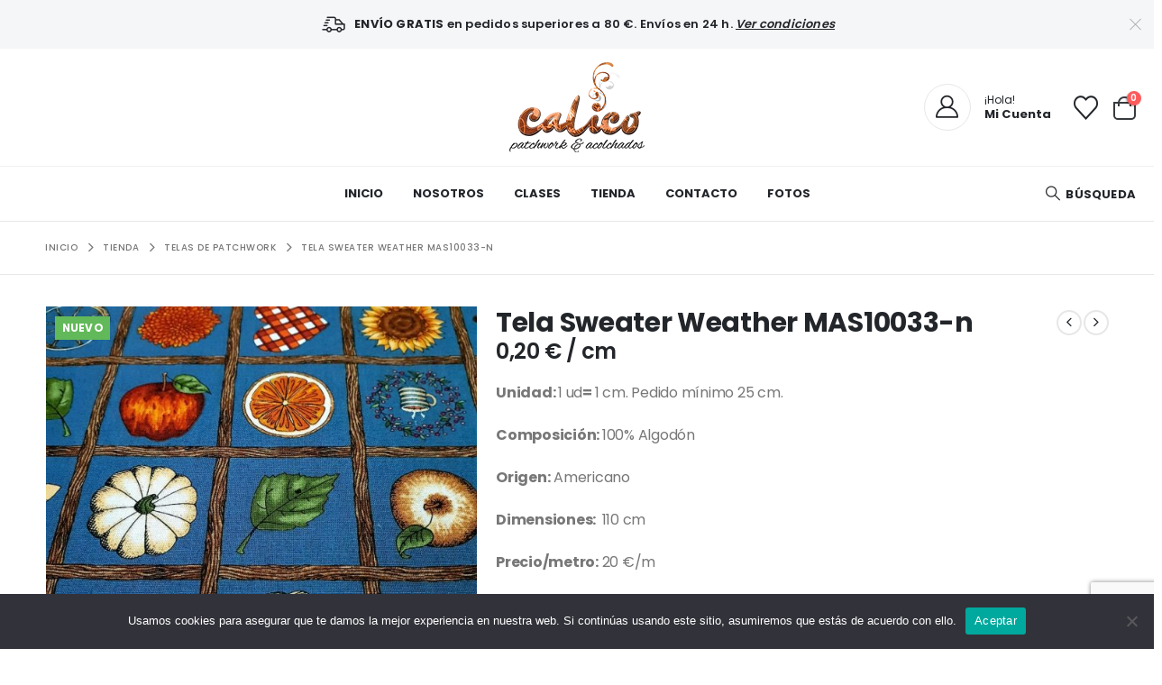

--- FILE ---
content_type: text/html; charset=UTF-8
request_url: https://www.tucalico.com/product/tela-sweater-weather-mas10033-n/
body_size: 32848
content:
	<!DOCTYPE html>
	<html  lang="es" prefix="og: https://ogp.me/ns#">
	<head>
		<meta http-equiv="X-UA-Compatible" content="IE=edge" />
		<meta http-equiv="Content-Type" content="text/html; charset=UTF-8" />
		<meta name="viewport" content="width=device-width, initial-scale=1, minimum-scale=1" />

		<link rel="profile" href="https://gmpg.org/xfn/11" />
		<link rel="pingback" href="https://www.tucalico.com/xmlrpc.php" />
						<script>document.documentElement.className = document.documentElement.className + ' yes-js js_active js'</script>
				<style>img:is([sizes="auto" i], [sizes^="auto," i]) { contain-intrinsic-size: 3000px 1500px }</style>
	
<!-- Optimización en motores de búsqueda por Rank Math PRO -  https://rankmath.com/ -->
<title>Tela Sweater Weather MAS10033-n | Calico</title>
<meta name="description" content="Unidad: 1 ud= 1 cm. Pedido mínimo 25 cm. Composición: 100% Algodón Origen: Americano Dimensiones:  110 cm Precio/metro: 20 €/m"/>
<meta name="robots" content="follow, index, max-snippet:-1, max-video-preview:-1, max-image-preview:large"/>
<link rel="canonical" href="https://www.tucalico.com/product/tela-sweater-weather-mas10033-n/" />
<meta property="og:locale" content="es_ES" />
<meta property="og:type" content="product" />
<meta property="og:title" content="Tela Sweater Weather MAS10033-n | Calico" />
<meta property="og:description" content="Unidad: 1 ud= 1 cm. Pedido mínimo 25 cm. Composición: 100% Algodón Origen: Americano Dimensiones:  110 cm Precio/metro: 20 €/m" />
<meta property="og:url" content="https://www.tucalico.com/product/tela-sweater-weather-mas10033-n/" />
<meta property="og:site_name" content="Calico" />
<meta property="og:updated_time" content="2025-09-10T15:50:05+00:00" />
<meta property="og:image" content="https://www.tucalico.com/wp-content/uploads/2021/11/tela-sweater-weather-mas10033-n-d-scaled.jpg" />
<meta property="og:image:secure_url" content="https://www.tucalico.com/wp-content/uploads/2021/11/tela-sweater-weather-mas10033-n-d-scaled.jpg" />
<meta property="og:image:width" content="1280" />
<meta property="og:image:height" content="1280" />
<meta property="og:image:alt" content="tela cuadros dibujos country" />
<meta property="og:image:type" content="image/jpeg" />
<meta property="product:price:amount" content="0.20" />
<meta property="product:price:currency" content="EUR" />
<meta property="product:availability" content="instock" />
<meta name="twitter:card" content="summary_large_image" />
<meta name="twitter:title" content="Tela Sweater Weather MAS10033-n | Calico" />
<meta name="twitter:description" content="Unidad: 1 ud= 1 cm. Pedido mínimo 25 cm. Composición: 100% Algodón Origen: Americano Dimensiones:  110 cm Precio/metro: 20 €/m" />
<meta name="twitter:image" content="https://www.tucalico.com/wp-content/uploads/2021/11/tela-sweater-weather-mas10033-n-d-scaled.jpg" />
<meta name="twitter:label1" content="Precio" />
<meta name="twitter:data1" content="0,20&nbsp;&euro;" />
<meta name="twitter:label2" content="Disponibilidad" />
<meta name="twitter:data2" content="390 disponibles" />
<script type="application/ld+json" class="rank-math-schema-pro">{"@context":"https://schema.org","@graph":[{"@type":"Organization","@id":"https://www.tucalico.com/#organization","name":"Tu Calico","url":"https://www.tucalico.com","email":"calicoadm","logo":{"@type":"ImageObject","@id":"https://www.tucalico.com/#logo","url":"https://www.tucalico.com/wp-content/uploads/2020/09/calico_RGB_pos.jpg","contentUrl":"https://www.tucalico.com/wp-content/uploads/2020/09/calico_RGB_pos.jpg","caption":"Tu Calico","inLanguage":"es","width":"413","height":"275"}},{"@type":"WebSite","@id":"https://www.tucalico.com/#website","url":"https://www.tucalico.com","name":"Tu Calico","publisher":{"@id":"https://www.tucalico.com/#organization"},"inLanguage":"es"},{"@type":"ImageObject","@id":"https://www.tucalico.com/wp-content/uploads/2021/11/tela-sweater-weather-mas10033-n-d-scaled.jpg","url":"https://www.tucalico.com/wp-content/uploads/2021/11/tela-sweater-weather-mas10033-n-d-scaled.jpg","width":"1280","height":"1280","caption":"tela cuadros dibujos country","inLanguage":"es"},{"@type":"ItemPage","@id":"https://www.tucalico.com/product/tela-sweater-weather-mas10033-n/#webpage","url":"https://www.tucalico.com/product/tela-sweater-weather-mas10033-n/","name":"Tela Sweater Weather MAS10033-n | Calico","datePublished":"2021-11-30T18:01:16+00:00","dateModified":"2025-09-10T15:50:05+00:00","isPartOf":{"@id":"https://www.tucalico.com/#website"},"primaryImageOfPage":{"@id":"https://www.tucalico.com/wp-content/uploads/2021/11/tela-sweater-weather-mas10033-n-d-scaled.jpg"},"inLanguage":"es"},{"@type":"Product","name":"Tela Sweater Weather MAS10033-n | Calico","description":"Unidad: 1 ud= 1 cm. Pedido m\u00ednimo 25 cm. Composici\u00f3n:\u00a0100% Algod\u00f3n Origen: Americano Dimensiones: \u00a0110 cm Precio/metro: 20 \u20ac/m","category":"Telas de Patchwork","mainEntityOfPage":{"@id":"https://www.tucalico.com/product/tela-sweater-weather-mas10033-n/#webpage"},"image":[{"@type":"ImageObject","url":"https://www.tucalico.com/wp-content/uploads/2021/11/tela-sweater-weather-mas10033-n-d-scaled.jpg","height":"1280","width":"1280"}],"offers":{"@type":"Offer","price":"0.20","priceCurrency":"EUR","priceValidUntil":"2027-12-31","availability":"http://schema.org/InStock","itemCondition":"NewCondition","url":"https://www.tucalico.com/product/tela-sweater-weather-mas10033-n/","seller":{"@type":"Organization","@id":"https://www.tucalico.com/","name":"Tu Calico","url":"https://www.tucalico.com","logo":"https://www.tucalico.com/wp-content/uploads/2020/09/calico_RGB_pos.jpg"},"priceSpecification":{"price":"0.20","priceCurrency":"EUR","valueAddedTaxIncluded":"true"}},"color":"Amarillo, Azul oscuro, Beige, Crema, Granate, Naranja, Verde medio, Verde oscuro","additionalProperty":[{"@type":"PropertyValue","name":"pa_estampados","value":"Country, Cuadros, Estampado grande"},{"@type":"PropertyValue","name":"pa_coleccion","value":"Sweater weather"}],"@id":"https://www.tucalico.com/product/tela-sweater-weather-mas10033-n/#richSnippet"}]}</script>
<!-- /Plugin Rank Math WordPress SEO -->

<link rel='dns-prefetch' href='//fonts.googleapis.com' />
<link rel="alternate" type="application/rss+xml" title="Calico &raquo; Feed" href="https://www.tucalico.com/feed/" />
		<link rel="shortcut icon" href="//www.tucalico.com/wp-content/themes/porto/images/logo/favicon.ico" type="image/x-icon" />
				<link rel="apple-touch-icon" href="//www.tucalico.com/wp-content/themes/porto/images/logo/apple-touch-icon.png" />
				<link rel="apple-touch-icon" sizes="120x120" href="//www.tucalico.com/wp-content/themes/porto/images/logo/apple-touch-icon_120x120.png" />
				<link rel="apple-touch-icon" sizes="76x76" href="//www.tucalico.com/wp-content/themes/porto/images/logo/apple-touch-icon_76x76.png" />
				<link rel="apple-touch-icon" sizes="152x152" href="//www.tucalico.com/wp-content/themes/porto/images/logo/apple-touch-icon_152x152.png" />
		<script>
window._wpemojiSettings = {"baseUrl":"https:\/\/s.w.org\/images\/core\/emoji\/16.0.1\/72x72\/","ext":".png","svgUrl":"https:\/\/s.w.org\/images\/core\/emoji\/16.0.1\/svg\/","svgExt":".svg","source":{"concatemoji":"https:\/\/www.tucalico.com\/wp-includes\/js\/wp-emoji-release.min.js?ver=6.8.3"}};
/*! This file is auto-generated */
!function(s,n){var o,i,e;function c(e){try{var t={supportTests:e,timestamp:(new Date).valueOf()};sessionStorage.setItem(o,JSON.stringify(t))}catch(e){}}function p(e,t,n){e.clearRect(0,0,e.canvas.width,e.canvas.height),e.fillText(t,0,0);var t=new Uint32Array(e.getImageData(0,0,e.canvas.width,e.canvas.height).data),a=(e.clearRect(0,0,e.canvas.width,e.canvas.height),e.fillText(n,0,0),new Uint32Array(e.getImageData(0,0,e.canvas.width,e.canvas.height).data));return t.every(function(e,t){return e===a[t]})}function u(e,t){e.clearRect(0,0,e.canvas.width,e.canvas.height),e.fillText(t,0,0);for(var n=e.getImageData(16,16,1,1),a=0;a<n.data.length;a++)if(0!==n.data[a])return!1;return!0}function f(e,t,n,a){switch(t){case"flag":return n(e,"\ud83c\udff3\ufe0f\u200d\u26a7\ufe0f","\ud83c\udff3\ufe0f\u200b\u26a7\ufe0f")?!1:!n(e,"\ud83c\udde8\ud83c\uddf6","\ud83c\udde8\u200b\ud83c\uddf6")&&!n(e,"\ud83c\udff4\udb40\udc67\udb40\udc62\udb40\udc65\udb40\udc6e\udb40\udc67\udb40\udc7f","\ud83c\udff4\u200b\udb40\udc67\u200b\udb40\udc62\u200b\udb40\udc65\u200b\udb40\udc6e\u200b\udb40\udc67\u200b\udb40\udc7f");case"emoji":return!a(e,"\ud83e\udedf")}return!1}function g(e,t,n,a){var r="undefined"!=typeof WorkerGlobalScope&&self instanceof WorkerGlobalScope?new OffscreenCanvas(300,150):s.createElement("canvas"),o=r.getContext("2d",{willReadFrequently:!0}),i=(o.textBaseline="top",o.font="600 32px Arial",{});return e.forEach(function(e){i[e]=t(o,e,n,a)}),i}function t(e){var t=s.createElement("script");t.src=e,t.defer=!0,s.head.appendChild(t)}"undefined"!=typeof Promise&&(o="wpEmojiSettingsSupports",i=["flag","emoji"],n.supports={everything:!0,everythingExceptFlag:!0},e=new Promise(function(e){s.addEventListener("DOMContentLoaded",e,{once:!0})}),new Promise(function(t){var n=function(){try{var e=JSON.parse(sessionStorage.getItem(o));if("object"==typeof e&&"number"==typeof e.timestamp&&(new Date).valueOf()<e.timestamp+604800&&"object"==typeof e.supportTests)return e.supportTests}catch(e){}return null}();if(!n){if("undefined"!=typeof Worker&&"undefined"!=typeof OffscreenCanvas&&"undefined"!=typeof URL&&URL.createObjectURL&&"undefined"!=typeof Blob)try{var e="postMessage("+g.toString()+"("+[JSON.stringify(i),f.toString(),p.toString(),u.toString()].join(",")+"));",a=new Blob([e],{type:"text/javascript"}),r=new Worker(URL.createObjectURL(a),{name:"wpTestEmojiSupports"});return void(r.onmessage=function(e){c(n=e.data),r.terminate(),t(n)})}catch(e){}c(n=g(i,f,p,u))}t(n)}).then(function(e){for(var t in e)n.supports[t]=e[t],n.supports.everything=n.supports.everything&&n.supports[t],"flag"!==t&&(n.supports.everythingExceptFlag=n.supports.everythingExceptFlag&&n.supports[t]);n.supports.everythingExceptFlag=n.supports.everythingExceptFlag&&!n.supports.flag,n.DOMReady=!1,n.readyCallback=function(){n.DOMReady=!0}}).then(function(){return e}).then(function(){var e;n.supports.everything||(n.readyCallback(),(e=n.source||{}).concatemoji?t(e.concatemoji):e.wpemoji&&e.twemoji&&(t(e.twemoji),t(e.wpemoji)))}))}((window,document),window._wpemojiSettings);
</script>
<style id='wp-emoji-styles-inline-css'>

	img.wp-smiley, img.emoji {
		display: inline !important;
		border: none !important;
		box-shadow: none !important;
		height: 1em !important;
		width: 1em !important;
		margin: 0 0.07em !important;
		vertical-align: -0.1em !important;
		background: none !important;
		padding: 0 !important;
	}
</style>
<link rel='stylesheet' id='wp-block-library-css' href='https://www.tucalico.com/wp-includes/css/dist/block-library/style.min.css?ver=6.8.3' media='all' />
<style id='wp-block-library-theme-inline-css'>
.wp-block-audio :where(figcaption){color:#555;font-size:13px;text-align:center}.is-dark-theme .wp-block-audio :where(figcaption){color:#ffffffa6}.wp-block-audio{margin:0 0 1em}.wp-block-code{border:1px solid #ccc;border-radius:4px;font-family:Menlo,Consolas,monaco,monospace;padding:.8em 1em}.wp-block-embed :where(figcaption){color:#555;font-size:13px;text-align:center}.is-dark-theme .wp-block-embed :where(figcaption){color:#ffffffa6}.wp-block-embed{margin:0 0 1em}.blocks-gallery-caption{color:#555;font-size:13px;text-align:center}.is-dark-theme .blocks-gallery-caption{color:#ffffffa6}:root :where(.wp-block-image figcaption){color:#555;font-size:13px;text-align:center}.is-dark-theme :root :where(.wp-block-image figcaption){color:#ffffffa6}.wp-block-image{margin:0 0 1em}.wp-block-pullquote{border-bottom:4px solid;border-top:4px solid;color:currentColor;margin-bottom:1.75em}.wp-block-pullquote cite,.wp-block-pullquote footer,.wp-block-pullquote__citation{color:currentColor;font-size:.8125em;font-style:normal;text-transform:uppercase}.wp-block-quote{border-left:.25em solid;margin:0 0 1.75em;padding-left:1em}.wp-block-quote cite,.wp-block-quote footer{color:currentColor;font-size:.8125em;font-style:normal;position:relative}.wp-block-quote:where(.has-text-align-right){border-left:none;border-right:.25em solid;padding-left:0;padding-right:1em}.wp-block-quote:where(.has-text-align-center){border:none;padding-left:0}.wp-block-quote.is-large,.wp-block-quote.is-style-large,.wp-block-quote:where(.is-style-plain){border:none}.wp-block-search .wp-block-search__label{font-weight:700}.wp-block-search__button{border:1px solid #ccc;padding:.375em .625em}:where(.wp-block-group.has-background){padding:1.25em 2.375em}.wp-block-separator.has-css-opacity{opacity:.4}.wp-block-separator{border:none;border-bottom:2px solid;margin-left:auto;margin-right:auto}.wp-block-separator.has-alpha-channel-opacity{opacity:1}.wp-block-separator:not(.is-style-wide):not(.is-style-dots){width:100px}.wp-block-separator.has-background:not(.is-style-dots){border-bottom:none;height:1px}.wp-block-separator.has-background:not(.is-style-wide):not(.is-style-dots){height:2px}.wp-block-table{margin:0 0 1em}.wp-block-table td,.wp-block-table th{word-break:normal}.wp-block-table :where(figcaption){color:#555;font-size:13px;text-align:center}.is-dark-theme .wp-block-table :where(figcaption){color:#ffffffa6}.wp-block-video :where(figcaption){color:#555;font-size:13px;text-align:center}.is-dark-theme .wp-block-video :where(figcaption){color:#ffffffa6}.wp-block-video{margin:0 0 1em}:root :where(.wp-block-template-part.has-background){margin-bottom:0;margin-top:0;padding:1.25em 2.375em}
</style>
<style id='classic-theme-styles-inline-css'>
/*! This file is auto-generated */
.wp-block-button__link{color:#fff;background-color:#32373c;border-radius:9999px;box-shadow:none;text-decoration:none;padding:calc(.667em + 2px) calc(1.333em + 2px);font-size:1.125em}.wp-block-file__button{background:#32373c;color:#fff;text-decoration:none}
</style>
<link rel='stylesheet' id='wp-components-css' href='https://www.tucalico.com/wp-includes/css/dist/components/style.min.css?ver=6.8.3' media='all' />
<link rel='stylesheet' id='wp-preferences-css' href='https://www.tucalico.com/wp-includes/css/dist/preferences/style.min.css?ver=6.8.3' media='all' />
<link rel='stylesheet' id='wp-block-editor-css' href='https://www.tucalico.com/wp-includes/css/dist/block-editor/style.min.css?ver=6.8.3' media='all' />
<link rel='stylesheet' id='popup-maker-block-library-style-css' href='https://www.tucalico.com/wp-content/plugins/popup-maker/dist/packages/block-library-style.css?ver=dbea705cfafe089d65f1' media='all' />
<link rel='stylesheet' id='yith-wcan-shortcodes-css' href='https://www.tucalico.com/wp-content/plugins/yith-woocommerce-ajax-navigation/assets/css/shortcodes.css?ver=5.14.0' media='all' />
<style id='yith-wcan-shortcodes-inline-css'>
:root{
	--yith-wcan-filters_colors_titles: #434343;
	--yith-wcan-filters_colors_background: #FFFFFF;
	--yith-wcan-filters_colors_accent: #A7144C;
	--yith-wcan-filters_colors_accent_r: 167;
	--yith-wcan-filters_colors_accent_g: 20;
	--yith-wcan-filters_colors_accent_b: 76;
	--yith-wcan-color_swatches_border_radius: 100%;
	--yith-wcan-color_swatches_size: 30px;
	--yith-wcan-labels_style_background: #FFFFFF;
	--yith-wcan-labels_style_background_hover: #A7144C;
	--yith-wcan-labels_style_background_active: #A7144C;
	--yith-wcan-labels_style_text: #434343;
	--yith-wcan-labels_style_text_hover: #FFFFFF;
	--yith-wcan-labels_style_text_active: #FFFFFF;
	--yith-wcan-anchors_style_text: #434343;
	--yith-wcan-anchors_style_text_hover: #A7144C;
	--yith-wcan-anchors_style_text_active: #A7144C;
}
</style>
<link rel='stylesheet' id='jquery-selectBox-css' href='https://www.tucalico.com/wp-content/plugins/yith-woocommerce-wishlist/assets/css/jquery.selectBox.css?ver=1.2.0' media='all' />
<link rel='stylesheet' id='woocommerce_prettyPhoto_css-css' href='//www.tucalico.com/wp-content/plugins/woocommerce/assets/css/prettyPhoto.css?ver=3.1.6' media='all' />
<link rel='stylesheet' id='yith-wcwl-main-css' href='https://www.tucalico.com/wp-content/plugins/yith-woocommerce-wishlist/assets/css/style.css?ver=4.9.0' media='all' />
<style id='yith-wcwl-main-inline-css'>
 :root { --add-to-wishlist-icon-color: #222529; --added-to-wishlist-icon-color: #e27c7c; --color-add-to-wishlist-background: #333333; --color-add-to-wishlist-text: #FFFFFF; --color-add-to-wishlist-border: #333333; --color-add-to-wishlist-background-hover: #333333; --color-add-to-wishlist-text-hover: #FFFFFF; --color-add-to-wishlist-border-hover: #333333; --rounded-corners-radius: 16px; --add-to-cart-rounded-corners-radius: 16px; --color-headers-background: #F4F4F4; --feedback-duration: 3s } 
 :root { --add-to-wishlist-icon-color: #222529; --added-to-wishlist-icon-color: #e27c7c; --color-add-to-wishlist-background: #333333; --color-add-to-wishlist-text: #FFFFFF; --color-add-to-wishlist-border: #333333; --color-add-to-wishlist-background-hover: #333333; --color-add-to-wishlist-text-hover: #FFFFFF; --color-add-to-wishlist-border-hover: #333333; --rounded-corners-radius: 16px; --add-to-cart-rounded-corners-radius: 16px; --color-headers-background: #F4F4F4; --feedback-duration: 3s } 
</style>
<style id='global-styles-inline-css'>
:root{--wp--preset--aspect-ratio--square: 1;--wp--preset--aspect-ratio--4-3: 4/3;--wp--preset--aspect-ratio--3-4: 3/4;--wp--preset--aspect-ratio--3-2: 3/2;--wp--preset--aspect-ratio--2-3: 2/3;--wp--preset--aspect-ratio--16-9: 16/9;--wp--preset--aspect-ratio--9-16: 9/16;--wp--preset--color--black: #000000;--wp--preset--color--cyan-bluish-gray: #abb8c3;--wp--preset--color--white: #ffffff;--wp--preset--color--pale-pink: #f78da7;--wp--preset--color--vivid-red: #cf2e2e;--wp--preset--color--luminous-vivid-orange: #ff6900;--wp--preset--color--luminous-vivid-amber: #fcb900;--wp--preset--color--light-green-cyan: #7bdcb5;--wp--preset--color--vivid-green-cyan: #00d084;--wp--preset--color--pale-cyan-blue: #8ed1fc;--wp--preset--color--vivid-cyan-blue: #0693e3;--wp--preset--color--vivid-purple: #9b51e0;--wp--preset--color--primary: var(--porto-primary-color);--wp--preset--color--secondary: var(--porto-secondary-color);--wp--preset--color--tertiary: var(--porto-tertiary-color);--wp--preset--color--quaternary: var(--porto-quaternary-color);--wp--preset--color--dark: var(--porto-dark-color);--wp--preset--color--light: var(--porto-light-color);--wp--preset--color--primary-hover: var(--porto-primary-light-5);--wp--preset--gradient--vivid-cyan-blue-to-vivid-purple: linear-gradient(135deg,rgba(6,147,227,1) 0%,rgb(155,81,224) 100%);--wp--preset--gradient--light-green-cyan-to-vivid-green-cyan: linear-gradient(135deg,rgb(122,220,180) 0%,rgb(0,208,130) 100%);--wp--preset--gradient--luminous-vivid-amber-to-luminous-vivid-orange: linear-gradient(135deg,rgba(252,185,0,1) 0%,rgba(255,105,0,1) 100%);--wp--preset--gradient--luminous-vivid-orange-to-vivid-red: linear-gradient(135deg,rgba(255,105,0,1) 0%,rgb(207,46,46) 100%);--wp--preset--gradient--very-light-gray-to-cyan-bluish-gray: linear-gradient(135deg,rgb(238,238,238) 0%,rgb(169,184,195) 100%);--wp--preset--gradient--cool-to-warm-spectrum: linear-gradient(135deg,rgb(74,234,220) 0%,rgb(151,120,209) 20%,rgb(207,42,186) 40%,rgb(238,44,130) 60%,rgb(251,105,98) 80%,rgb(254,248,76) 100%);--wp--preset--gradient--blush-light-purple: linear-gradient(135deg,rgb(255,206,236) 0%,rgb(152,150,240) 100%);--wp--preset--gradient--blush-bordeaux: linear-gradient(135deg,rgb(254,205,165) 0%,rgb(254,45,45) 50%,rgb(107,0,62) 100%);--wp--preset--gradient--luminous-dusk: linear-gradient(135deg,rgb(255,203,112) 0%,rgb(199,81,192) 50%,rgb(65,88,208) 100%);--wp--preset--gradient--pale-ocean: linear-gradient(135deg,rgb(255,245,203) 0%,rgb(182,227,212) 50%,rgb(51,167,181) 100%);--wp--preset--gradient--electric-grass: linear-gradient(135deg,rgb(202,248,128) 0%,rgb(113,206,126) 100%);--wp--preset--gradient--midnight: linear-gradient(135deg,rgb(2,3,129) 0%,rgb(40,116,252) 100%);--wp--preset--font-size--small: 13px;--wp--preset--font-size--medium: 20px;--wp--preset--font-size--large: 36px;--wp--preset--font-size--x-large: 42px;--wp--preset--spacing--20: 0.44rem;--wp--preset--spacing--30: 0.67rem;--wp--preset--spacing--40: 1rem;--wp--preset--spacing--50: 1.5rem;--wp--preset--spacing--60: 2.25rem;--wp--preset--spacing--70: 3.38rem;--wp--preset--spacing--80: 5.06rem;--wp--preset--shadow--natural: 6px 6px 9px rgba(0, 0, 0, 0.2);--wp--preset--shadow--deep: 12px 12px 50px rgba(0, 0, 0, 0.4);--wp--preset--shadow--sharp: 6px 6px 0px rgba(0, 0, 0, 0.2);--wp--preset--shadow--outlined: 6px 6px 0px -3px rgba(255, 255, 255, 1), 6px 6px rgba(0, 0, 0, 1);--wp--preset--shadow--crisp: 6px 6px 0px rgba(0, 0, 0, 1);}:where(.is-layout-flex){gap: 0.5em;}:where(.is-layout-grid){gap: 0.5em;}body .is-layout-flex{display: flex;}.is-layout-flex{flex-wrap: wrap;align-items: center;}.is-layout-flex > :is(*, div){margin: 0;}body .is-layout-grid{display: grid;}.is-layout-grid > :is(*, div){margin: 0;}:where(.wp-block-columns.is-layout-flex){gap: 2em;}:where(.wp-block-columns.is-layout-grid){gap: 2em;}:where(.wp-block-post-template.is-layout-flex){gap: 1.25em;}:where(.wp-block-post-template.is-layout-grid){gap: 1.25em;}.has-black-color{color: var(--wp--preset--color--black) !important;}.has-cyan-bluish-gray-color{color: var(--wp--preset--color--cyan-bluish-gray) !important;}.has-white-color{color: var(--wp--preset--color--white) !important;}.has-pale-pink-color{color: var(--wp--preset--color--pale-pink) !important;}.has-vivid-red-color{color: var(--wp--preset--color--vivid-red) !important;}.has-luminous-vivid-orange-color{color: var(--wp--preset--color--luminous-vivid-orange) !important;}.has-luminous-vivid-amber-color{color: var(--wp--preset--color--luminous-vivid-amber) !important;}.has-light-green-cyan-color{color: var(--wp--preset--color--light-green-cyan) !important;}.has-vivid-green-cyan-color{color: var(--wp--preset--color--vivid-green-cyan) !important;}.has-pale-cyan-blue-color{color: var(--wp--preset--color--pale-cyan-blue) !important;}.has-vivid-cyan-blue-color{color: var(--wp--preset--color--vivid-cyan-blue) !important;}.has-vivid-purple-color{color: var(--wp--preset--color--vivid-purple) !important;}.has-black-background-color{background-color: var(--wp--preset--color--black) !important;}.has-cyan-bluish-gray-background-color{background-color: var(--wp--preset--color--cyan-bluish-gray) !important;}.has-white-background-color{background-color: var(--wp--preset--color--white) !important;}.has-pale-pink-background-color{background-color: var(--wp--preset--color--pale-pink) !important;}.has-vivid-red-background-color{background-color: var(--wp--preset--color--vivid-red) !important;}.has-luminous-vivid-orange-background-color{background-color: var(--wp--preset--color--luminous-vivid-orange) !important;}.has-luminous-vivid-amber-background-color{background-color: var(--wp--preset--color--luminous-vivid-amber) !important;}.has-light-green-cyan-background-color{background-color: var(--wp--preset--color--light-green-cyan) !important;}.has-vivid-green-cyan-background-color{background-color: var(--wp--preset--color--vivid-green-cyan) !important;}.has-pale-cyan-blue-background-color{background-color: var(--wp--preset--color--pale-cyan-blue) !important;}.has-vivid-cyan-blue-background-color{background-color: var(--wp--preset--color--vivid-cyan-blue) !important;}.has-vivid-purple-background-color{background-color: var(--wp--preset--color--vivid-purple) !important;}.has-black-border-color{border-color: var(--wp--preset--color--black) !important;}.has-cyan-bluish-gray-border-color{border-color: var(--wp--preset--color--cyan-bluish-gray) !important;}.has-white-border-color{border-color: var(--wp--preset--color--white) !important;}.has-pale-pink-border-color{border-color: var(--wp--preset--color--pale-pink) !important;}.has-vivid-red-border-color{border-color: var(--wp--preset--color--vivid-red) !important;}.has-luminous-vivid-orange-border-color{border-color: var(--wp--preset--color--luminous-vivid-orange) !important;}.has-luminous-vivid-amber-border-color{border-color: var(--wp--preset--color--luminous-vivid-amber) !important;}.has-light-green-cyan-border-color{border-color: var(--wp--preset--color--light-green-cyan) !important;}.has-vivid-green-cyan-border-color{border-color: var(--wp--preset--color--vivid-green-cyan) !important;}.has-pale-cyan-blue-border-color{border-color: var(--wp--preset--color--pale-cyan-blue) !important;}.has-vivid-cyan-blue-border-color{border-color: var(--wp--preset--color--vivid-cyan-blue) !important;}.has-vivid-purple-border-color{border-color: var(--wp--preset--color--vivid-purple) !important;}.has-vivid-cyan-blue-to-vivid-purple-gradient-background{background: var(--wp--preset--gradient--vivid-cyan-blue-to-vivid-purple) !important;}.has-light-green-cyan-to-vivid-green-cyan-gradient-background{background: var(--wp--preset--gradient--light-green-cyan-to-vivid-green-cyan) !important;}.has-luminous-vivid-amber-to-luminous-vivid-orange-gradient-background{background: var(--wp--preset--gradient--luminous-vivid-amber-to-luminous-vivid-orange) !important;}.has-luminous-vivid-orange-to-vivid-red-gradient-background{background: var(--wp--preset--gradient--luminous-vivid-orange-to-vivid-red) !important;}.has-very-light-gray-to-cyan-bluish-gray-gradient-background{background: var(--wp--preset--gradient--very-light-gray-to-cyan-bluish-gray) !important;}.has-cool-to-warm-spectrum-gradient-background{background: var(--wp--preset--gradient--cool-to-warm-spectrum) !important;}.has-blush-light-purple-gradient-background{background: var(--wp--preset--gradient--blush-light-purple) !important;}.has-blush-bordeaux-gradient-background{background: var(--wp--preset--gradient--blush-bordeaux) !important;}.has-luminous-dusk-gradient-background{background: var(--wp--preset--gradient--luminous-dusk) !important;}.has-pale-ocean-gradient-background{background: var(--wp--preset--gradient--pale-ocean) !important;}.has-electric-grass-gradient-background{background: var(--wp--preset--gradient--electric-grass) !important;}.has-midnight-gradient-background{background: var(--wp--preset--gradient--midnight) !important;}.has-small-font-size{font-size: var(--wp--preset--font-size--small) !important;}.has-medium-font-size{font-size: var(--wp--preset--font-size--medium) !important;}.has-large-font-size{font-size: var(--wp--preset--font-size--large) !important;}.has-x-large-font-size{font-size: var(--wp--preset--font-size--x-large) !important;}
:where(.wp-block-post-template.is-layout-flex){gap: 1.25em;}:where(.wp-block-post-template.is-layout-grid){gap: 1.25em;}
:where(.wp-block-columns.is-layout-flex){gap: 2em;}:where(.wp-block-columns.is-layout-grid){gap: 2em;}
:root :where(.wp-block-pullquote){font-size: 1.5em;line-height: 1.6;}
</style>
<link rel='stylesheet' id='contact-form-7-css' href='https://www.tucalico.com/wp-content/plugins/contact-form-7/includes/css/styles.css?ver=6.1.1' media='all' />
<link rel='stylesheet' id='cookie-notice-front-css' href='https://www.tucalico.com/wp-content/plugins/cookie-notice/css/front.min.css?ver=2.5.7' media='all' />
<link rel='stylesheet' id='photoswipe-css' href='https://www.tucalico.com/wp-content/plugins/woocommerce/assets/css/photoswipe/photoswipe.min.css?ver=10.1.3' media='all' />
<link rel='stylesheet' id='photoswipe-default-skin-css' href='https://www.tucalico.com/wp-content/plugins/woocommerce/assets/css/photoswipe/default-skin/default-skin.min.css?ver=10.1.3' media='all' />
<style id='woocommerce-inline-inline-css'>
.woocommerce form .form-row .required { visibility: visible; }
</style>
<link rel='stylesheet' id='woo-variation-swatches-css' href='https://www.tucalico.com/wp-content/plugins/woo-variation-swatches/assets/css/frontend.min.css?ver=1758015529' media='all' />
<style id='woo-variation-swatches-inline-css'>
:root {
--wvs-tick:url("data:image/svg+xml;utf8,%3Csvg filter='drop-shadow(0px 0px 2px rgb(0 0 0 / .8))' xmlns='http://www.w3.org/2000/svg'  viewBox='0 0 30 30'%3E%3Cpath fill='none' stroke='%23ffffff' stroke-linecap='round' stroke-linejoin='round' stroke-width='4' d='M4 16L11 23 27 7'/%3E%3C/svg%3E");

--wvs-cross:url("data:image/svg+xml;utf8,%3Csvg filter='drop-shadow(0px 0px 5px rgb(255 255 255 / .6))' xmlns='http://www.w3.org/2000/svg' width='72px' height='72px' viewBox='0 0 24 24'%3E%3Cpath fill='none' stroke='%23ff0000' stroke-linecap='round' stroke-width='0.6' d='M5 5L19 19M19 5L5 19'/%3E%3C/svg%3E");
--wvs-single-product-item-width:60px;
--wvs-single-product-item-height:60px;
--wvs-single-product-item-font-size:16px}
</style>
<link rel='stylesheet' id='brands-styles-css' href='https://www.tucalico.com/wp-content/plugins/woocommerce/assets/css/brands.css?ver=10.1.3' media='all' />
<link rel='stylesheet' id='tablepress-default-css' href='https://www.tucalico.com/wp-content/plugins/tablepress/css/build/default.css?ver=3.2.1' media='all' />
<link rel='stylesheet' id='porto-fs-progress-bar-css' href='https://www.tucalico.com/wp-content/themes/porto/inc/lib/woocommerce-shipping-progress-bar/shipping-progress-bar.css?ver=7.6.0' media='all' />
<link rel='stylesheet' id='porto-css-vars-css' href='https://www.tucalico.com/wp-content/uploads/porto_styles/theme_css_vars.css?ver=7.6.0' media='all' />
<link rel='stylesheet' id='porto-google-fonts-css' href='//fonts.googleapis.com/css?family=Poppins%3A300%2C400%2C500%2C600%2C700%2C800%7COpen+Sans%3A600%7CNanum+Brush+Script%3A400%2C600%2C700&#038;ver=6.8.3' media='all' />
<link rel='stylesheet' id='bootstrap-css' href='https://www.tucalico.com/wp-content/uploads/porto_styles/bootstrap.css?ver=7.6.0' media='all' />
<link rel='stylesheet' id='porto-plugins-css' href='https://www.tucalico.com/wp-content/themes/porto/css/plugins.css?ver=7.6.0' media='all' />
<link rel='stylesheet' id='porto-theme-css' href='https://www.tucalico.com/wp-content/themes/porto/css/theme.css?ver=7.6.0' media='all' />
<link rel='stylesheet' id='porto-widget-text-css' href='https://www.tucalico.com/wp-content/themes/porto/css/part/widget-text.css?ver=7.6.0' media='all' />
<link rel='stylesheet' id='porto-widget-tag-cloud-css' href='https://www.tucalico.com/wp-content/themes/porto/css/part/widget-tag-cloud.css?ver=7.6.0' media='all' />
<link rel='stylesheet' id='porto-blog-legacy-css' href='https://www.tucalico.com/wp-content/themes/porto/css/part/blog-legacy.css?ver=7.6.0' media='all' />
<link rel='stylesheet' id='porto-header-shop-css' href='https://www.tucalico.com/wp-content/themes/porto/css/part/header-shop.css?ver=7.6.0' media='all' />
<link rel='stylesheet' id='porto-header-legacy-css' href='https://www.tucalico.com/wp-content/themes/porto/css/part/header-legacy.css?ver=7.6.0' media='all' />
<link rel='stylesheet' id='porto-footer-legacy-css' href='https://www.tucalico.com/wp-content/themes/porto/css/part/footer-legacy.css?ver=7.6.0' media='all' />
<link rel='stylesheet' id='porto-side-nav-panel-css' href='https://www.tucalico.com/wp-content/themes/porto/css/part/side-nav-panel.css?ver=7.6.0' media='all' />
<link rel='stylesheet' id='porto-revslider-css' href='https://www.tucalico.com/wp-content/themes/porto/css/part/revslider.css?ver=7.6.0' media='all' />
<link rel='stylesheet' id='porto-sitemap-css' href='https://www.tucalico.com/wp-content/themes/porto/css/part/sitemap.css?ver=7.6.0' media='all' />
<link rel='stylesheet' id='porto-media-mobile-sidebar-css' href='https://www.tucalico.com/wp-content/themes/porto/css/part/media-mobile-sidebar.css?ver=7.6.0' media='(max-width:991px)' />
<link rel='stylesheet' id='porto-shortcodes-css' href='https://www.tucalico.com/wp-content/uploads/porto_styles/shortcodes.css?ver=7.6.0' media='all' />
<link rel='stylesheet' id='porto-theme-shop-css' href='https://www.tucalico.com/wp-content/themes/porto/css/theme_shop.css?ver=7.6.0' media='all' />
<link rel='stylesheet' id='porto-only-product-css' href='https://www.tucalico.com/wp-content/themes/porto/css/part/only-product.css?ver=7.6.0' media='all' />
<link rel='stylesheet' id='porto-shop-legacy-css' href='https://www.tucalico.com/wp-content/themes/porto/css/part/shop-legacy.css?ver=7.6.0' media='all' />
<link rel='stylesheet' id='porto-shop-sidebar-base-css' href='https://www.tucalico.com/wp-content/themes/porto/css/part/shop-sidebar-base.css?ver=7.6.0' media='all' />
<link rel='stylesheet' id='porto-theme-elementor-css' href='https://www.tucalico.com/wp-content/themes/porto/css/theme_elementor.css?ver=7.6.0' media='all' />
<link rel='stylesheet' id='porto-dynamic-style-css' href='https://www.tucalico.com/wp-content/uploads/porto_styles/dynamic_style.css?ver=7.6.0' media='all' />
<link rel='stylesheet' id='porto-type-builder-css' href='https://www.tucalico.com/wp-content/plugins/porto-functionality/builders/assets/type-builder.css?ver=3.6.2' media='all' />
<link rel='stylesheet' id='porto-account-login-style-css' href='https://www.tucalico.com/wp-content/themes/porto/css/theme/shop/login-style/account-login.css?ver=7.6.0' media='all' />
<link rel='stylesheet' id='porto-theme-woopage-css' href='https://www.tucalico.com/wp-content/themes/porto/css/theme/shop/other/woopage.css?ver=7.6.0' media='all' />
<link rel='stylesheet' id='porto-sp-skeleton-css' href='https://www.tucalico.com/wp-content/themes/porto/css/theme/shop/single-product/skeleton.css?ver=7.6.0' media='all' />
<link rel='stylesheet' id='porto-style-css' href='https://www.tucalico.com/wp-content/themes/porto/style.css?ver=7.6.0' media='all' />
<style id='porto-style-inline-css'>
.side-header-narrow-bar-logo{max-width:170px}@media (min-width:992px){}.product-images .img-thumbnail .inner,.product-images .img-thumbnail .inner img{-webkit-transform:none;transform:none}.sticky-product{position:fixed;top:0;left:0;width:100%;z-index:1001;background-color:#fff;box-shadow:0 3px 5px rgba(0,0,0,0.08);padding:15px 0}.sticky-product.pos-bottom{top:auto;bottom:var(--porto-icon-menus-mobile,0);box-shadow:0 -3px 5px rgba(0,0,0,0.08)}.sticky-product .container{display:-ms-flexbox;display:flex;-ms-flex-align:center;align-items:center;-ms-flex-wrap:wrap;flex-wrap:wrap}.sticky-product .sticky-image{max-width:60px;margin-right:15px}.sticky-product .add-to-cart{-ms-flex:1;flex:1;text-align:right;margin-top:5px}.sticky-product .product-name{font-size:16px;font-weight:600;line-height:inherit;margin-bottom:0}.sticky-product .sticky-detail{line-height:1.5;display:-ms-flexbox;display:flex}.sticky-product .star-rating{margin:5px 15px;font-size:1em}.sticky-product .availability{padding-top:2px}.sticky-product .sticky-detail .price{font-family:Poppins,Poppins,sans-serif;font-weight:400;margin-bottom:0;font-size:1.3em;line-height:1.5}.sticky-product.pos-top:not(.hide){top:0;opacity:1;visibility:visible;transform:translate3d( 0,0,0 )}.sticky-product.pos-top.scroll-down{opacity:0 !important;visibility:hidden;transform:translate3d( 0,-100%,0 )}.sticky-product.sticky-ready{transition:left .3s,visibility 0.3s,opacity 0.3s,transform 0.3s,top 0.3s ease}.sticky-product .quantity.extra-type{display:none}@media (min-width:992px){body.single-product .sticky-product .container{padding-left:calc(var(--porto-grid-gutter-width) / 2);padding-right:calc(var(--porto-grid-gutter-width) / 2)}}.sticky-product .container{padding-left:var(--porto-fluid-spacing);padding-right:var(--porto-fluid-spacing)}@media (max-width:768px){.sticky-product .sticky-image,.sticky-product .sticky-detail,.sticky-product{display:none}.sticky-product.show-mobile{display:block;padding-top:10px;padding-bottom:10px}.sticky-product.show-mobile .add-to-cart{margin-top:0}.sticky-product.show-mobile .single_add_to_cart_button{margin:0;width:100%}}#header.sticky-header .main-menu > li.menu-item > a,#header.sticky-header .main-menu > li.menu-custom-content a{color:#222529}#header.sticky-header .main-menu > li.menu-item:hover > a,#header.sticky-header .main-menu > li.menu-item.active:hover > a,#header.sticky-header .main-menu > li.menu-custom-content:hover a{color:#c59b9c}display:none!important;h1,h2,h3,.porto-ibanner-layer h4{letter-spacing:-0.025em}@media (min-width:992px){.header-wrapper.wide .container,.footer-wrapper.wide .container{padding-left:3%;padding-right:3%}}.header-top .mfp-close{top:50%;transform:translateY(-50%) rotateZ(45deg)}.custom-font1 .elementor-heading-title{font-family:inherit}.header-top > .container-fluid{padding-top:.5rem;padding-bottom:.5rem}#header .header-top a{text-decoration:underline}.header-bottom{border-top:1px solid rgba(0,0,0,.06)}#header .porto-view-switcher{font-size:.8571em}#header .header-left .main-menu > li.menu-item:first-child > a{padding-left:0}#mini-cart{z-index:1004}#mini-cart .minicart-icon{width:25px;height:20px;border:2px solid #222529;border-radius:0 0 5px 5px;position:relative;opacity:.9;margin:7px 0 0}#mini-cart .minicart-icon:before{content:'';position:absolute;border:2px solid;border-color:inherit;border-bottom:none;border-radius:10px 10px 0 0;left:50%;top:-8px;margin-left:-7.5px;width:15px;height:11px}.sticky-header #mini-cart .minicart-icon{border-color:#222529}#header .porto-sicon-box{margin-bottom:0;text-align:left}#header .my-wishlist{font-size:27px}#header .searchform-popup .search-toggle{width:auto;font-size:1.1428em}#header .search-toggle .search-text{display:inline-block;font-size:.8125em;font-weight:700}@media (max-width:991px){#header:not(.sticky-header) #mini-cart .cart-head{min-width:45px}}@media (max-width:575px){#header .search-toggle .search-text{display:none}#header .searchform-popup .search-toggle{font-size:1.5em}#header .wishlist{margin-left:.5rem}}.page-top .breadcrumbs-wrap{font-size:.7143em;letter-spacing:.05em;font-weight:500}.page-top ul.breadcrumb>li .delimiter.delimiter-2{font-size:16px;position:relative;top:-1px}ul.products .add-links .quickview{font-weight:700}.no-padding .slider-wrapper{margin:0}.no-padding li.product-category{margin-bottom:0 !important;padding:0}ul.products li.product-category .thumb-info .thumb-info-title{width:50%;left:25%;background:#fff;padding:1.7em 0}ul.products li.product-category .thumb-info h3{color:#222529;letter-spacing:.35em}.product-image .labels{font-family:'Open Sans'}.product-images .img-thumbnail .inner{border:none}body.woocommerce-page.archive .sidebar-content{border:none}body.woocommerce-page.archive .sidebar-content aside.widget{padding:0 0 0 15px;border-bottom:none;margin-bottom:30px}.woocommerce-page .sidebar-content .widget-title{font-size:12px;font-weight:600;color:#000;letter-spacing:.05em}body.woocommerce-page.archive .sidebar-content .widget .widget-title{border-bottom:1px solid #e7e7e7;padding-bottom:6px;margin-left:-15px}.sidebar .product-categories li > a,.widget > div > ul,.widget > ul{font-size:12px;font-weight:400}.sidebar-content .filter-item-list{display:block}.sidebar-content .filter-item-list .filter-color{margin-bottom:15px;text-indent:35px;line-height:10px;width:18px;height:18px}.widget_product_categories .widget-title .toggle,.widget_price_filter .widget-title .toggle,.widget_layered_nav .widget-title .toggle,.widget_layered_nav_filters .widget-title .toggle,.widget_rating_filter .widget-title .toggle{right:-4px}#footer .widgettitle,#footer .widget-title{font-size:16px;font-weight:600;text-transform:none}#footer,#footer .footer-bottom{font-size:13px;border-top:1px solid #e7e7e7}#footer .footer-main > .container{padding-top:4rem;padding-bottom:1.4rem}#footer .footer-bottom img{max-width:200px}#footer .widget.contact-info{margin-bottom:0}#footer .widget.contact-info i{display:none}#footer .widget.follow-us{margin-top:10px}#footer .follow-us a{box-shadow:none}#footer .contact-info .contact-details{display:flex;flex-wrap:wrap}#footer .contact-info .contact-details span,#footer .contact-info .contact-details strong{padding-left:0}#footer .contact-info .contact-details > li{flex:0 0 50%;max-width:50%;margin-bottom:1rem}#footer .widget.contact-info .contact-details strong{font-weight:700;text-transform:uppercase}@media (min-width:992px){.footer-main > .container > .row > div{flex:0 0 28%;max-width:28%}.footer-main > .container > .row > div:nth-child(2n){flex:0 0 22%;max-width:22%}}#footer .widget_wysija_cont .wysija-submit,#footer .widget_wysija_cont .wysija-input{border-radius:0}#footer .widget_wysija_cont .wysija-input{background:#e2e2e0}
</style>
<link rel='stylesheet' id='porto-360-gallery-css' href='https://www.tucalico.com/wp-content/themes/porto/inc/lib/threesixty/threesixty.css?ver=7.6.0' media='all' />
<link rel='stylesheet' id='styles-child-css' href='https://www.tucalico.com/wp-content/themes/porto-child/style.css?ver=6.8.3' media='all' />
<script src="https://www.tucalico.com/wp-includes/js/jquery/jquery.min.js?ver=3.7.1" id="jquery-core-js"></script>
<script src="https://www.tucalico.com/wp-includes/js/jquery/jquery-migrate.min.js?ver=3.4.1" id="jquery-migrate-js"></script>
<script id="cookie-notice-front-js-before">
var cnArgs = {"ajaxUrl":"https:\/\/www.tucalico.com\/wp-admin\/admin-ajax.php","nonce":"5931254d7a","hideEffect":"fade","position":"bottom","onScroll":false,"onScrollOffset":100,"onClick":false,"cookieName":"cookie_notice_accepted","cookieTime":2592000,"cookieTimeRejected":2592000,"globalCookie":false,"redirection":false,"cache":false,"revokeCookies":false,"revokeCookiesOpt":"automatic"};
</script>
<script src="https://www.tucalico.com/wp-content/plugins/cookie-notice/js/front.min.js?ver=2.5.7" id="cookie-notice-front-js"></script>
<script src="https://www.tucalico.com/wp-content/plugins/woocommerce/assets/js/jquery-blockui/jquery.blockUI.min.js?ver=2.7.0-wc.10.1.3" id="jquery-blockui-js" data-wp-strategy="defer"></script>
<script id="wc-add-to-cart-js-extra">
var wc_add_to_cart_params = {"ajax_url":"\/wp-admin\/admin-ajax.php","wc_ajax_url":"\/?wc-ajax=%%endpoint%%","i18n_view_cart":"Ver carrito","cart_url":"https:\/\/www.tucalico.com\/cart\/","is_cart":"","cart_redirect_after_add":"no"};
</script>
<script src="https://www.tucalico.com/wp-content/plugins/woocommerce/assets/js/frontend/add-to-cart.min.js?ver=10.1.3" id="wc-add-to-cart-js" defer data-wp-strategy="defer"></script>
<script src="https://www.tucalico.com/wp-content/plugins/woocommerce/assets/js/photoswipe/photoswipe.min.js?ver=4.1.1-wc.10.1.3" id="photoswipe-js" defer data-wp-strategy="defer"></script>
<script src="https://www.tucalico.com/wp-content/plugins/woocommerce/assets/js/photoswipe/photoswipe-ui-default.min.js?ver=4.1.1-wc.10.1.3" id="photoswipe-ui-default-js" defer data-wp-strategy="defer"></script>
<script id="wc-single-product-js-extra">
var wc_single_product_params = {"i18n_required_rating_text":"Por favor elige una puntuaci\u00f3n","i18n_rating_options":["1 de 5 estrellas","2 de 5 estrellas","3 de 5 estrellas","4 de 5 estrellas","5 de 5 estrellas"],"i18n_product_gallery_trigger_text":"Ver galer\u00eda de im\u00e1genes a pantalla completa","review_rating_required":"yes","flexslider":{"rtl":false,"animation":"slide","smoothHeight":true,"directionNav":false,"controlNav":"thumbnails","slideshow":false,"animationSpeed":500,"animationLoop":false,"allowOneSlide":false},"zoom_enabled":"","zoom_options":[],"photoswipe_enabled":"1","photoswipe_options":{"shareEl":false,"closeOnScroll":false,"history":false,"hideAnimationDuration":0,"showAnimationDuration":0},"flexslider_enabled":""};
</script>
<script src="https://www.tucalico.com/wp-content/plugins/woocommerce/assets/js/frontend/single-product.min.js?ver=10.1.3" id="wc-single-product-js" defer data-wp-strategy="defer"></script>
<script src="https://www.tucalico.com/wp-content/plugins/woocommerce/assets/js/js-cookie/js.cookie.min.js?ver=2.1.4-wc.10.1.3" id="js-cookie-js" defer data-wp-strategy="defer"></script>
<script id="woocommerce-js-extra">
var woocommerce_params = {"ajax_url":"\/wp-admin\/admin-ajax.php","wc_ajax_url":"\/?wc-ajax=%%endpoint%%","i18n_password_show":"Mostrar contrase\u00f1a","i18n_password_hide":"Ocultar contrase\u00f1a"};
</script>
<script src="https://www.tucalico.com/wp-content/plugins/woocommerce/assets/js/frontend/woocommerce.min.js?ver=10.1.3" id="woocommerce-js" defer data-wp-strategy="defer"></script>
<script src="https://www.tucalico.com/wp-content/plugins/woocommerce-min-max-quantities/assets/js/frontend/validate.min.js?ver=5.0.1" id="wc-mmq-frontend-js" defer data-wp-strategy="defer"></script>
<script id="wc-cart-fragments-js-extra">
var wc_cart_fragments_params = {"ajax_url":"\/wp-admin\/admin-ajax.php","wc_ajax_url":"\/?wc-ajax=%%endpoint%%","cart_hash_key":"wc_cart_hash_749cd374de8c2fda145a4848a9c1bbec","fragment_name":"wc_fragments_749cd374de8c2fda145a4848a9c1bbec","request_timeout":"15000"};
</script>
<script src="https://www.tucalico.com/wp-content/plugins/woocommerce/assets/js/frontend/cart-fragments.min.js?ver=10.1.3" id="wc-cart-fragments-js" defer data-wp-strategy="defer"></script>
<link rel="https://api.w.org/" href="https://www.tucalico.com/wp-json/" /><link rel="alternate" title="JSON" type="application/json" href="https://www.tucalico.com/wp-json/wp/v2/product/6422" /><link rel="EditURI" type="application/rsd+xml" title="RSD" href="https://www.tucalico.com/xmlrpc.php?rsd" />
<meta name="generator" content="WordPress 6.8.3" />
<link rel='shortlink' href='https://www.tucalico.com/?p=6422' />
<link rel="alternate" title="oEmbed (JSON)" type="application/json+oembed" href="https://www.tucalico.com/wp-json/oembed/1.0/embed?url=https%3A%2F%2Fwww.tucalico.com%2Fproduct%2Ftela-sweater-weather-mas10033-n%2F" />
<link rel="alternate" title="oEmbed (XML)" type="text/xml+oembed" href="https://www.tucalico.com/wp-json/oembed/1.0/embed?url=https%3A%2F%2Fwww.tucalico.com%2Fproduct%2Ftela-sweater-weather-mas10033-n%2F&#038;format=xml" />
<!-- This site is powered by WooCommerce Redsys Gateway Light v.6.5.0 - https://es.wordpress.org/plugins/woo-redsys-gateway-light/ -->	<noscript><style>.woocommerce-product-gallery{ opacity: 1 !important; }</style></noscript>
	<meta name="generator" content="Elementor 3.32.2; features: additional_custom_breakpoints; settings: css_print_method-external, google_font-enabled, font_display-auto">
			<style>
				.e-con.e-parent:nth-of-type(n+4):not(.e-lazyloaded):not(.e-no-lazyload),
				.e-con.e-parent:nth-of-type(n+4):not(.e-lazyloaded):not(.e-no-lazyload) * {
					background-image: none !important;
				}
				@media screen and (max-height: 1024px) {
					.e-con.e-parent:nth-of-type(n+3):not(.e-lazyloaded):not(.e-no-lazyload),
					.e-con.e-parent:nth-of-type(n+3):not(.e-lazyloaded):not(.e-no-lazyload) * {
						background-image: none !important;
					}
				}
				@media screen and (max-height: 640px) {
					.e-con.e-parent:nth-of-type(n+2):not(.e-lazyloaded):not(.e-no-lazyload),
					.e-con.e-parent:nth-of-type(n+2):not(.e-lazyloaded):not(.e-no-lazyload) * {
						background-image: none !important;
					}
				}
			</style>
			<noscript><style>.lazyload[data-src]{display:none !important;}</style></noscript><style>.lazyload{background-image:none !important;}.lazyload:before{background-image:none !important;}</style><meta name="generator" content="Powered by Slider Revolution 6.7.37 - responsive, Mobile-Friendly Slider Plugin for WordPress with comfortable drag and drop interface." />
<script>function setREVStartSize(e){
			//window.requestAnimationFrame(function() {
				window.RSIW = window.RSIW===undefined ? window.innerWidth : window.RSIW;
				window.RSIH = window.RSIH===undefined ? window.innerHeight : window.RSIH;
				try {
					var pw = document.getElementById(e.c).parentNode.offsetWidth,
						newh;
					pw = pw===0 || isNaN(pw) || (e.l=="fullwidth" || e.layout=="fullwidth") ? window.RSIW : pw;
					e.tabw = e.tabw===undefined ? 0 : parseInt(e.tabw);
					e.thumbw = e.thumbw===undefined ? 0 : parseInt(e.thumbw);
					e.tabh = e.tabh===undefined ? 0 : parseInt(e.tabh);
					e.thumbh = e.thumbh===undefined ? 0 : parseInt(e.thumbh);
					e.tabhide = e.tabhide===undefined ? 0 : parseInt(e.tabhide);
					e.thumbhide = e.thumbhide===undefined ? 0 : parseInt(e.thumbhide);
					e.mh = e.mh===undefined || e.mh=="" || e.mh==="auto" ? 0 : parseInt(e.mh,0);
					if(e.layout==="fullscreen" || e.l==="fullscreen")
						newh = Math.max(e.mh,window.RSIH);
					else{
						e.gw = Array.isArray(e.gw) ? e.gw : [e.gw];
						for (var i in e.rl) if (e.gw[i]===undefined || e.gw[i]===0) e.gw[i] = e.gw[i-1];
						e.gh = e.el===undefined || e.el==="" || (Array.isArray(e.el) && e.el.length==0)? e.gh : e.el;
						e.gh = Array.isArray(e.gh) ? e.gh : [e.gh];
						for (var i in e.rl) if (e.gh[i]===undefined || e.gh[i]===0) e.gh[i] = e.gh[i-1];
											
						var nl = new Array(e.rl.length),
							ix = 0,
							sl;
						e.tabw = e.tabhide>=pw ? 0 : e.tabw;
						e.thumbw = e.thumbhide>=pw ? 0 : e.thumbw;
						e.tabh = e.tabhide>=pw ? 0 : e.tabh;
						e.thumbh = e.thumbhide>=pw ? 0 : e.thumbh;
						for (var i in e.rl) nl[i] = e.rl[i]<window.RSIW ? 0 : e.rl[i];
						sl = nl[0];
						for (var i in nl) if (sl>nl[i] && nl[i]>0) { sl = nl[i]; ix=i;}
						var m = pw>(e.gw[ix]+e.tabw+e.thumbw) ? 1 : (pw-(e.tabw+e.thumbw)) / (e.gw[ix]);
						newh =  (e.gh[ix] * m) + (e.tabh + e.thumbh);
					}
					var el = document.getElementById(e.c);
					if (el!==null && el) el.style.height = newh+"px";
					el = document.getElementById(e.c+"_wrapper");
					if (el!==null && el) {
						el.style.height = newh+"px";
						el.style.display = "block";
					}
				} catch(e){
					console.log("Failure at Presize of Slider:" + e)
				}
			//});
		  };</script>
		<style id="wp-custom-css">
			.upsells.products{
	display:none !important;
}		</style>
			</head>
	<body class="wp-singular product-template-default single single-product postid-6422 wp-embed-responsive wp-theme-porto wp-child-theme-porto-child theme-porto cookies-not-set woocommerce woocommerce-page woocommerce-no-js woo-variation-swatches wvs-behavior-blur wvs-theme-porto-child wvs-show-label wvs-tooltip yith-wcan-free porto-breadcrumbs-bb login-popup full blog-1 elementor-default elementor-kit-2773">
	
	<div class="page-wrapper"><!-- page wrapper -->
		
											<!-- header wrapper -->
				<div class="header-wrapper wide">
										

	<header  id="header" class="header-builder">
	
	<div class="header-top header-has-center header-has-center-sm"><div class="header-row container-fluid"><div class="header-col header-center hidden-for-sm"><div class="custom-html"><i class="porto-icon-shipping mr-2" style="font-size: 2em; vertical-align: middle;"></i><b>ENVÍO GRATIS</b> en pedidos superiores a 80 €. Envíos en 24 h.  <a href="#" class="text-color-dark"><i>Ver condiciones</i></a></div></div><div class="header-col visible-for-sm header-center"><div class="custom-html"><i class="porto-icon-shipping mr-2" style="font-size: 2em; vertical-align: middle;"></i><b>ENVÍO GRATIS</b> > 80 €. Envíos en 24 h.  <a href="#" class="text-color-dark"><i>Ver condiciones</i></a></div></div></div></div><div class="header-main header-has-center header-has-not-center-sm"><div class="header-row container-fluid"><div class="header-col header-left hidden-for-sm"></div><div class="header-col visible-for-sm header-left"><a class="mobile-toggle" role="button" href="#" aria-label="Mobile Menu"><i class="fas fa-bars"></i></a>
	<div class="logo">
	<a aria-label="Site Logo" href="https://www.tucalico.com/" title="Calico - Patchwork, Lanas y Acolchados desde Oviedo, Asturias"  rel="home">
		<img class="img-responsive standard-logo lazyload" width="150" height="100" src="[data-uri]" alt="Calico" data-src="//www.tucalico.com/wp-content/uploads/2020/09/calico.png" decoding="async" data-eio-rwidth="150" data-eio-rheight="100" /><noscript><img class="img-responsive standard-logo" width="150" height="100" src="//www.tucalico.com/wp-content/uploads/2020/09/calico.png" alt="Calico" data-eio="l" /></noscript><img fetchpriority="high" class="img-responsive retina-logo" width="300" height="199" src="//www.tucalico.com/wp-content/uploads/2020/09/calico2x.png" alt="Calico" style="max-height:199px;" />	</a>
	</div>
	</div><div class="header-col header-center hidden-for-sm">
	<div class="logo">
	<a aria-label="Site Logo" href="https://www.tucalico.com/" title="Calico - Patchwork, Lanas y Acolchados desde Oviedo, Asturias"  rel="home">
		<img class="img-responsive standard-logo lazyload" width="150" height="100" src="[data-uri]" alt="Calico" data-src="//www.tucalico.com/wp-content/uploads/2020/09/calico.png" decoding="async" data-eio-rwidth="150" data-eio-rheight="100" /><noscript><img class="img-responsive standard-logo" width="150" height="100" src="//www.tucalico.com/wp-content/uploads/2020/09/calico.png" alt="Calico" data-eio="l" /></noscript><img fetchpriority="high" class="img-responsive retina-logo" width="300" height="199" src="//www.tucalico.com/wp-content/uploads/2020/09/calico2x.png" alt="Calico" style="max-height:199px;" />	</a>
	</div>
	</div><div class="header-col header-right hidden-for-sm"><div class="custom-html mr-2"><a aria-label="¡Hola!" class="porto-sicon-box-link" href="https://www.tucalico.com/mi-cuenta/"><div class="porto-sicon-box d-none d-md-flex style_1 default-icon"><div class="porto-sicon-default"><div class="porto-just-icon-wrapper porto-icon advanced" style="color:#222529;border-style:solid;border-color:#e7e7e7;border-width:1px;width:50px;height:50px;line-height:50px;border-radius:26px;font-size:25px;"><i class="porto-icon-user-2"></i></div></div><div class="porto-sicon-header"><h3 class="porto-sicon-title" style="font-weight:400;font-size:12px;color:#222529;line-height:12px;">¡Hola!</h3><p style="font-weight:700;font-size:13px;line-height:13px;color:#222529;">Mi Cuenta</p></div> <!-- header --></div><!-- porto-sicon-box --></a></div><a href="https://www.tucalico.com/lista-de-deseos/" aria-label="Lista de deseos" title="Lista de deseos" class="my-wishlist"><i class="porto-icon-wishlist-2"></i></a>		<div id="mini-cart" aria-haspopup="true" class="mini-cart simple">
			<div class="cart-head">
			<span class="cart-icon"><i class="minicart-icon minicart-icon-default"></i><span class="cart-items">0</span></span><span class="cart-items-text">0 elementos</span>			</div>
			<div class="cart-popup widget_shopping_cart">
				<div class="widget_shopping_cart_content">
									<div class="cart-loading"></div>
								</div>
			</div>
				</div>
		<a class="mobile-toggle" role="button" href="#" aria-label="Mobile Menu"><i class="fas fa-bars"></i></a></div><div class="header-col visible-for-sm header-right"><a href="https://www.tucalico.com/lista-de-deseos/" aria-label="Lista de deseos" title="Lista de deseos" class="my-wishlist"><i class="porto-icon-wishlist-2"></i></a>		<div id="mini-cart" aria-haspopup="true" class="mini-cart simple">
			<div class="cart-head">
			<span class="cart-icon"><i class="minicart-icon minicart-icon-default"></i><span class="cart-items">0</span></span><span class="cart-items-text">0 elementos</span>			</div>
			<div class="cart-popup widget_shopping_cart">
				<div class="widget_shopping_cart_content">
									<div class="cart-loading"></div>
								</div>
			</div>
				</div>
		<div class="searchform-popup search-popup large-search-layout search-dropdown search-rounded"><a  class="search-toggle" role="button" aria-label="Search Toggle" href="#"><i class="porto-icon-magnifier"></i><span class="search-text">Búsqueda</span></a>	<form action="https://www.tucalico.com/" method="get"
		class="searchform search-layout-large searchform-cats">
		<div class="searchform-fields">
			<span class="text"><input name="s" type="text" value="" placeholder="Estoy buscando..." autocomplete="off" /></span>
							<input type="hidden" name="post_type" value="product"/>
				<select aria-label="Search Categories"  name='product_cat' id='product_cat' class='cat'>
	<option value='0'>Todas Las Categorías</option>
	<option class="level-0" value="telas-de-patchwork">Telas de Patchwork</option>
	<option class="level-0" value="punto">Punto</option>
	<option class="level-1" value="agujas-circulares">&nbsp;&nbsp;&nbsp;Agujas circulares</option>
	<option class="level-2" value="25-cm">&nbsp;&nbsp;&nbsp;&nbsp;&nbsp;&nbsp;25 cm</option>
	<option class="level-2" value="40-cm">&nbsp;&nbsp;&nbsp;&nbsp;&nbsp;&nbsp;40 cm</option>
	<option class="level-2" value="80cm">&nbsp;&nbsp;&nbsp;&nbsp;&nbsp;&nbsp;80cm</option>
	<option class="level-1" value="lanas">&nbsp;&nbsp;&nbsp;Lanas</option>
	<option class="level-1" value="accesorios-tejeriles">&nbsp;&nbsp;&nbsp;Accesorios Tejeriles</option>
	<option class="level-0" value="tarjeta-regalo">T. Regalo</option>
	<option class="level-0" value="acolchados">Acolchados</option>
	<option class="level-0" value="libros">Libros</option>
	<option class="level-0" value="hilos">Hilos</option>
	<option class="level-0" value="ensenanza">Enseñanza</option>
	<option class="level-0" value="accesorios-de-patchwork">Accesorios de Patchwork</option>
	<option class="level-1" value="asas">&nbsp;&nbsp;&nbsp;Asas</option>
	<option class="level-1" value="agujas-y-alfileres">&nbsp;&nbsp;&nbsp;Agujas y Alfileres</option>
	<option class="level-1" value="tijeras">&nbsp;&nbsp;&nbsp;Tijeras</option>
	<option class="level-1" value="boquillas-y-cierres">&nbsp;&nbsp;&nbsp;Boquillas y Cierres</option>
	<option class="level-1" value="pegamentos">&nbsp;&nbsp;&nbsp;Pegamentos</option>
	<option class="level-1" value="marcadores">&nbsp;&nbsp;&nbsp;Marcadores</option>
	<option class="level-1" value="bases-cuters-y-reglas">&nbsp;&nbsp;&nbsp;Bases, Cuters y Reglas</option>
	<option class="level-0" value="precortados">Precortados</option>
	<option class="level-0" value="punto-de-cruz">Punto de Cruz</option>
	<option class="level-0" value="guatas-y-entretelas">Guatas y Entretelas</option>
	<option class="level-0" value="botones">Botones</option>
	<option class="level-0" value="varios">Varios</option>
	<option class="level-0" value="kit-y-patrones">Kit y Patrones</option>
	<option class="level-0" value="sashiko">Sashiko</option>
</select>
			<span class="button-wrap">
				<button class="btn btn-special" aria-label="Búsqueda" title="Búsqueda" type="submit">
					<i class="porto-icon-magnifier"></i>
				</button>
							</span>
		</div>
				<div class="live-search-list"></div>
			</form>
	</div></div></div></div><div class="header-bottom header-has-center header-has-not-center-sm main-menu-wrap"><div class="header-row container-fluid"><div class="header-col header-left hidden-for-sm"></div><div class="header-col header-center hidden-for-sm"><ul id="menu-main-menu" class="main-menu mega-menu show-arrow"><li id="nav-menu-item-2855" class="menu-item menu-item-type-post_type menu-item-object-page menu-item-home narrow"><a href="https://www.tucalico.com/">INICIO</a></li>
<li id="nav-menu-item-2929" class="menu-item menu-item-type-post_type menu-item-object-page narrow"><a href="https://www.tucalico.com/quienes-somos/">Nosotros</a></li>
<li id="nav-menu-item-2902" class="menu-item menu-item-type-post_type menu-item-object-page narrow"><a href="https://www.tucalico.com/clases/">Clases</a></li>
<li id="nav-menu-item-2824" class="menu-item menu-item-type-post_type menu-item-object-page current_page_parent narrow"><a href="https://www.tucalico.com/tienda/">Tienda</a></li>
<li id="nav-menu-item-2924" class="menu-item menu-item-type-post_type menu-item-object-page narrow"><a href="https://www.tucalico.com/contacto/">Contacto</a></li>
<li id="nav-menu-item-2722" class="menu-item menu-item-type-custom menu-item-object-custom narrow"><a href="/fotos/">Fotos</a></li>
</ul></div><div class="header-col header-right hidden-for-sm"><div class="searchform-popup search-popup large-search-layout search-dropdown search-rounded"><a  class="search-toggle" role="button" aria-label="Search Toggle" href="#"><i class="porto-icon-magnifier"></i><span class="search-text">Búsqueda</span></a>	<form action="https://www.tucalico.com/" method="get"
		class="searchform search-layout-large searchform-cats">
		<div class="searchform-fields">
			<span class="text"><input name="s" type="text" value="" placeholder="Estoy buscando..." autocomplete="off" /></span>
							<input type="hidden" name="post_type" value="product"/>
				<select aria-label="Search Categories"  name='product_cat' id='product_cat' class='cat'>
	<option value='0'>Todas Las Categorías</option>
	<option class="level-0" value="telas-de-patchwork">Telas de Patchwork</option>
	<option class="level-0" value="punto">Punto</option>
	<option class="level-1" value="agujas-circulares">&nbsp;&nbsp;&nbsp;Agujas circulares</option>
	<option class="level-2" value="25-cm">&nbsp;&nbsp;&nbsp;&nbsp;&nbsp;&nbsp;25 cm</option>
	<option class="level-2" value="40-cm">&nbsp;&nbsp;&nbsp;&nbsp;&nbsp;&nbsp;40 cm</option>
	<option class="level-2" value="80cm">&nbsp;&nbsp;&nbsp;&nbsp;&nbsp;&nbsp;80cm</option>
	<option class="level-1" value="lanas">&nbsp;&nbsp;&nbsp;Lanas</option>
	<option class="level-1" value="accesorios-tejeriles">&nbsp;&nbsp;&nbsp;Accesorios Tejeriles</option>
	<option class="level-0" value="tarjeta-regalo">T. Regalo</option>
	<option class="level-0" value="acolchados">Acolchados</option>
	<option class="level-0" value="libros">Libros</option>
	<option class="level-0" value="hilos">Hilos</option>
	<option class="level-0" value="ensenanza">Enseñanza</option>
	<option class="level-0" value="accesorios-de-patchwork">Accesorios de Patchwork</option>
	<option class="level-1" value="asas">&nbsp;&nbsp;&nbsp;Asas</option>
	<option class="level-1" value="agujas-y-alfileres">&nbsp;&nbsp;&nbsp;Agujas y Alfileres</option>
	<option class="level-1" value="tijeras">&nbsp;&nbsp;&nbsp;Tijeras</option>
	<option class="level-1" value="boquillas-y-cierres">&nbsp;&nbsp;&nbsp;Boquillas y Cierres</option>
	<option class="level-1" value="pegamentos">&nbsp;&nbsp;&nbsp;Pegamentos</option>
	<option class="level-1" value="marcadores">&nbsp;&nbsp;&nbsp;Marcadores</option>
	<option class="level-1" value="bases-cuters-y-reglas">&nbsp;&nbsp;&nbsp;Bases, Cuters y Reglas</option>
	<option class="level-0" value="precortados">Precortados</option>
	<option class="level-0" value="punto-de-cruz">Punto de Cruz</option>
	<option class="level-0" value="guatas-y-entretelas">Guatas y Entretelas</option>
	<option class="level-0" value="botones">Botones</option>
	<option class="level-0" value="varios">Varios</option>
	<option class="level-0" value="kit-y-patrones">Kit y Patrones</option>
	<option class="level-0" value="sashiko">Sashiko</option>
</select>
			<span class="button-wrap">
				<button class="btn btn-special" aria-label="Búsqueda" title="Búsqueda" type="submit">
					<i class="porto-icon-magnifier"></i>
				</button>
							</span>
		</div>
				<div class="live-search-list"></div>
			</form>
	</div></div></div></div>	</header>

									</div>
				<!-- end header wrapper -->
			
			
					<section class="page-top page-header-2">
	<div class="container hide-title">
	<div class="row">
		<div class="col-lg-12">
			<div class=" d-none">
								<h1 class="page-title">Tela Sweater Weather MAS10033-n</h1>
							</div>
							<div class="breadcrumbs-wrap">
					<ul class="breadcrumb" itemscope itemtype="https://schema.org/BreadcrumbList"><li itemprop="itemListElement" itemscope itemtype="https://schema.org/ListItem"><a itemprop="item" href="https://www.tucalico.com"><span itemprop="name">Inicio</span></a><meta itemprop="position" content="1" /><i class="delimiter delimiter-2"></i></li><li itemprop="itemListElement" itemscope itemtype="https://schema.org/ListItem"><a itemprop="item" href="https://www.tucalico.com/tienda/"><span itemprop="name">Tienda</span></a><meta itemprop="position" content="2" /><i class="delimiter delimiter-2"></i></li><li itemprop="itemListElement" itemscope itemtype="https://schema.org/ListItem"><a itemprop="item" href="https://www.tucalico.com/product-category/telas-de-patchwork/"><span itemprop="name">Telas de Patchwork</span></a><meta itemprop="position" content="3" /><i class="delimiter delimiter-2"></i></li><li>Tela Sweater Weather MAS10033-n</li></ul>				</div>
								</div>
	</div>
</div>
	</section>
	
		<div id="main" class="column1 boxed"><!-- main -->

			<div class="container">
			<div class="row main-content-wrap">

			<!-- main content -->
			<div class="main-content col-lg-12">

			
	<div id="primary" class="content-area"><main id="content" class="site-main">

					
			<div class="woocommerce-notices-wrapper"></div>
<div id="product-6422" class="product type-product post-6422 status-publish first instock product_cat-telas-de-patchwork product_tag-calabazas product_tag-country product_tag-maywoodstudio product_tag-patchwork product_tag-sweater-weather product_tag-telas has-post-thumbnail featured taxable shipping-taxable purchasable product-type-simple product-layout-default skeleton-loading">
	<script type="text/template">"\r\n\t<div class=\"product-summary-wrap\">\r\n\t\t\t\t\t<div class=\"row\">\r\n\t\t\t\t<div class=\"summary-before col-md-5\">\r\n\t\t\t\t\t\t\t<div class=\"labels\"><div class=\"onhot\">NUEVO<\/div><\/div><div class=\"woocommerce-product-gallery woocommerce-product-gallery--with-images images\">\r\n\t<div class=\"woocommerce-product-gallery__wrapper\">\r\n<div class=\"product-images images\">\r\n\t<div class=\"product-image-slider owl-carousel show-nav-hover has-ccols ccols-1\"><div class=\"img-thumbnail\"><div class=\"inner\"><img width=\"600\" height=\"600\" src=\"https:\/\/www.tucalico.com\/wp-content\/uploads\/2021\/11\/tela-sweater-weather-mas10033-n-d-scaled-600x600.jpg\" class=\"woocommerce-main-image wp-post-image\" alt=\"tela cuadros dibujos country\" href=\"https:\/\/www.tucalico.com\/wp-content\/uploads\/2021\/11\/tela-sweater-weather-mas10033-n-d-scaled.jpg\" title=\"tela sweater weather mas10033-n-d\" data-large_image_width=\"1280\" data-large_image_height=\"1280\" decoding=\"async\" srcset=\"https:\/\/www.tucalico.com\/wp-content\/uploads\/2021\/11\/tela-sweater-weather-mas10033-n-d-scaled-600x600.jpg 600w, https:\/\/www.tucalico.com\/wp-content\/uploads\/2021\/11\/tela-sweater-weather-mas10033-n-d-400x400.jpg 400w\" sizes=\"(max-width: 600px) 100vw, 600px\" \/><\/div><\/div><\/div><span class=\"zoom\" data-index=\"0\"><i class=\"porto-icon-plus\"><\/i><\/span><\/div>\r\n\r\n<div class=\"product-thumbnails thumbnails\">\r\n\t<div class=\"product-thumbs-slider owl-carousel has-ccols-spacing has-ccols ccols-4\"><div class=\"img-thumbnail\"><img class=\"woocommerce-main-thumb img-responsive\" alt=\"tela cuadros dibujos country\" src=\"https:\/\/www.tucalico.com\/wp-content\/uploads\/2021\/11\/tela-sweater-weather-mas10033-n-d-scaled-300x300.jpg\" width=\"300\" height=\"300\" \/><\/div><\/div><\/div>\r\n\t<\/div>\r\n<\/div>\r\n\t\t\t\t\t\t<\/div>\r\n\r\n\t\t\t<div class=\"summary entry-summary col-md-7\">\r\n\t\t\t\t\t\t\t<h2 class=\"product_title entry-title show-product-nav\">\r\n\t\tTela Sweater Weather MAS10033-n\t<\/h2>\r\n<div class=\"product-nav\">\t\t<div class=\"product-prev\">\r\n\t\t\t<a href=\"https:\/\/www.tucalico.com\/product\/tela-sweater-weather-mas10030-o\/\" aria-label=\"prev\">\r\n\t\t\t\t<span class=\"product-link\"><\/span>\r\n\t\t\t\t<span class=\"product-popup\">\r\n\t\t\t\t\t<span class=\"featured-box\">\r\n\t\t\t\t\t\t<span class=\"box-content\">\r\n\t\t\t\t\t\t\t<span class=\"product-image\">\r\n\t\t\t\t\t\t\t\t<span class=\"inner\">\r\n\t\t\t\t\t\t\t\t\t<img src=\"https:\/\/www.tucalico.com\/wp-content\/uploads\/woocommerce-placeholder-150x150.webp\" alt=\"Esperando la imagen de producto\" width=\"150\" height=\"150\" \/>\t\t\t\t\t\t\t\t<\/span>\r\n\t\t\t\t\t\t\t<\/span>\r\n\t\t\t\t\t\t\t<span class=\"product-details\">\r\n\t\t\t\t\t\t\t\t<span class=\"product-title\">Tela Sweater Weather MAS10030-o<\/span>\r\n\t\t\t\t\t\t\t<\/span>\r\n\t\t\t\t\t\t<\/span>\r\n\t\t\t\t\t<\/span>\r\n\t\t\t\t<\/span>\r\n\t\t\t<\/a>\r\n\t\t<\/div>\r\n\t\t\t\t<div class=\"product-next\">\r\n\t\t\t<a href=\"https:\/\/www.tucalico.com\/product\/tela-sweater-weather-mas10036-o\/\" aria-label=\"next\">\r\n\t\t\t\t<span class=\"product-link\"><\/span>\r\n\t\t\t\t<span class=\"product-popup\">\r\n\t\t\t\t\t<span class=\"featured-box\">\r\n\t\t\t\t\t\t<span class=\"box-content\">\r\n\t\t\t\t\t\t\t<span class=\"product-image\">\r\n\t\t\t\t\t\t\t\t<span class=\"inner\">\r\n\t\t\t\t\t\t\t\t\t<img width=\"150\" height=\"150\" src=\"https:\/\/www.tucalico.com\/wp-content\/uploads\/2021\/11\/tela-sweater-weather-mas10036-o-d-scaled-150x150.jpg\" class=\"attachment-150x150 size-150x150 wp-post-image\" alt=\"tela teja cestos\" decoding=\"async\" \/>\t\t\t\t\t\t\t\t<\/span>\r\n\t\t\t\t\t\t\t<\/span>\r\n\t\t\t\t\t\t\t<span class=\"product-details\">\r\n\t\t\t\t\t\t\t\t<span class=\"product-title\">Tela Sweater Weather MAS10036-o<\/span>\r\n\t\t\t\t\t\t\t<\/span>\r\n\t\t\t\t\t\t<\/span>\r\n\t\t\t\t\t<\/span>\r\n\t\t\t\t<\/span>\r\n\t\t\t<\/a>\r\n\t\t<\/div>\r\n\t\t<\/div><p class=\"price\"><span class=\"woocommerce-Price-amount amount\"><bdi>0,20&nbsp;<span class=\"woocommerce-Price-currencySymbol\">&euro;<\/span><\/bdi><\/span> <span class=\"uom\">\/ cm<\/span><\/p>\n\r\n<div class=\"description woocommerce-product-details__short-description\">\r\n\t<p><strong>Unidad: <\/strong>1 ud<strong>= <\/strong>1 cm. Pedido m\u00ednimo 25 cm.<\/p>\n<p><strong>Composici\u00f3n:\u00a0<\/strong>100% Algod\u00f3n<\/p>\n<p><strong>Origen:<\/strong> Americano<\/p>\n<p><strong>Dimensiones: <\/strong>\u00a0110 cm<\/p>\n<p><strong>Precio\/metro:<\/strong> 20 \u20ac\/m<\/p>\n<\/div>\r\n<div class=\"product_meta\">\r\n\r\n\t<span class=\"product-stock in-stock\">Disponibilidad: <span class=\"stock\">390 disponibles<\/span><\/span>\r\n\t\t\r\n\t\r\n\t\r\n\t\r\n<\/div>\r\n\r\n\t\r\n\t<form class=\"cart\" action=\"https:\/\/www.tucalico.com\/product\/tela-sweater-weather-mas10033-n\/\" method=\"post\" enctype='multipart\/form-data'>\r\n\t\t\r\n\t\t\t<div class=\"quantity buttons_added simple-type\">\r\n\t\t\t\t<button type=\"button\" value=\"-\" class=\"minus\">-<\/button>\r\n\t\t<input\r\n\t\t\ttype=\"number\"\r\n\t\t\tid=\"quantity_69682c0889c43\"\r\n\t\t\tclass=\"input-text qty text\"\r\n\t\t\tstep=\"1\"\r\n\t\t\tmin=\"25\"\r\n\t\t\tmax=\"390\"\r\n\t\t\tname=\"quantity\"\r\n\t\t\tvalue=\"25\"\r\n\t\t\taria-label=\"Cantidad de productos\"\r\n\t\t\t\t\tplaceholder=\"\"\t\t\tinputmode=\"numeric\" \/>\r\n\t\t<button type=\"button\" value=\"+\" class=\"plus\">+<\/button>\r\n\t\t\t<\/div>\r\n\t\r\n\t\t<button type=\"submit\" name=\"add-to-cart\" value=\"6422\" class=\"single_add_to_cart_button button alt\">A\u00f1adir al carrito<\/button>\r\n\r\n\t\t\t<\/form>\r\n\r\n\t\r\n<div class=\"product-share\"><div class=\"share-links\"><a href=\"https:\/\/www.facebook.com\/sharer.php?u=https:\/\/www.tucalico.com\/product\/tela-sweater-weather-mas10033-n\/\" target=\"_blank\"  rel=\"noopener noreferrer nofollow\" data-bs-tooltip data-bs-placement='bottom' title=\"Facebook\" class=\"share-facebook\">Facebook<\/a>\r\n\t\t<a href=\"https:\/\/twitter.com\/intent\/tweet?text=Tela+Sweater+Weather+MAS10033-n&amp;url=https:\/\/www.tucalico.com\/product\/tela-sweater-weather-mas10033-n\/\" target=\"_blank\"  rel=\"noopener noreferrer nofollow\" data-bs-tooltip data-bs-placement='bottom' title=\"X\" class=\"share-twitter\">Twitter<\/a>\r\n\t\t<a href=\"https:\/\/www.linkedin.com\/shareArticle?mini=true&amp;url=https:\/\/www.tucalico.com\/product\/tela-sweater-weather-mas10033-n\/&amp;title=Tela+Sweater+Weather+MAS10033-n\" target=\"_blank\"  rel=\"noopener noreferrer nofollow\" data-bs-tooltip data-bs-placement='bottom' title=\"LinkedIn\" class=\"share-linkedin\">LinkedIn<\/a>\r\n\t\t<a href=\"mailto:?subject=Tela+Sweater+Weather+MAS10033-n&amp;body=https:\/\/www.tucalico.com\/product\/tela-sweater-weather-mas10033-n\/\" target=\"_blank\"  rel=\"noopener noreferrer nofollow\" data-bs-tooltip data-bs-placement='bottom' title=\"Correo electr\u00f3nico\" class=\"share-email\">Correo electr\u00f3nico<\/a>\r\n\t<\/div><\/div>\n<div\n\tclass=\"yith-wcwl-add-to-wishlist add-to-wishlist-6422 yith-wcwl-add-to-wishlist--link-style yith-wcwl-add-to-wishlist--single wishlist-fragment on-first-load\"\n\tdata-fragment-ref=\"6422\"\n\tdata-fragment-options=\"{&quot;base_url&quot;:&quot;&quot;,&quot;product_id&quot;:6422,&quot;parent_product_id&quot;:0,&quot;product_type&quot;:&quot;simple&quot;,&quot;is_single&quot;:true,&quot;in_default_wishlist&quot;:false,&quot;show_view&quot;:true,&quot;browse_wishlist_text&quot;:&quot;Explorar la lista de deseos&quot;,&quot;already_in_wishslist_text&quot;:&quot;\\u00a1El producto ya est\\u00e1 en tu lista de deseos!&quot;,&quot;product_added_text&quot;:&quot;\\u00a1Producto a\\u00f1adido!&quot;,&quot;available_multi_wishlist&quot;:false,&quot;disable_wishlist&quot;:false,&quot;show_count&quot;:false,&quot;ajax_loading&quot;:false,&quot;loop_position&quot;:&quot;after_add_to_cart&quot;,&quot;item&quot;:&quot;add_to_wishlist&quot;}\"\n>\n\t\t\t\n\t\t\t<!-- ADD TO WISHLIST -->\n\t\t\t\n<div class=\"yith-wcwl-add-button\">\n\t\t<a\n\t\thref=\"?add_to_wishlist=6422&#038;_wpnonce=e232eba676\"\n\t\tclass=\"add_to_wishlist single_add_to_wishlist\"\n\t\tdata-product-id=\"6422\"\n\t\tdata-product-type=\"simple\"\n\t\tdata-original-product-id=\"0\"\n\t\tdata-title=\"A\u00f1adir a la lista de deseos\"\n\t\trel=\"nofollow\"\n\t>\n\t\t<svg id=\"yith-wcwl-icon-heart\" class=\"yith-wcwl-icon-svg\" fill=\"currentColor\" viewBox=\"0 0 24 24\" xmlns=\"http:\/\/www.w3.org\/2000\/svg\">\n  <path d=\"m11.645 20.91-.007-.003-.022-.012a15.247 15.247 0 0 1-.383-.218 25.18 25.18 0 0 1-4.244-3.17C4.688 15.36 2.25 12.174 2.25 8.25 2.25 5.322 4.714 3 7.688 3A5.5 5.5 0 0 1 12 5.052 5.5 5.5 0 0 1 16.313 3c2.973 0 5.437 2.322 5.437 5.25 0 3.925-2.438 7.111-4.739 9.256a25.175 25.175 0 0 1-4.244 3.17 15.247 15.247 0 0 1-.383.219l-.022.012-.007.004-.003.001a.752.752 0 0 1-.704 0l-.003-.001Z\"><\/path>\n<\/svg>\t\t<span>A\u00f1adir a la lista de deseos<\/span>\n\t<\/a>\n<\/div>\n\n\t\t\t<!-- COUNT TEXT -->\n\t\t\t\n\t\t\t<\/div>\n\t\t\t\t\t\t<\/div>\r\n\r\n\t\t\t\t\t<\/div><!-- .summary -->\r\n\t\t<\/div>\r\n\r\n\t\r\n\t<div class=\"woocommerce-tabs woocommerce-tabs-phkebe78 resp-htabs\" id=\"product-tab\">\r\n\t\t\t<ul class=\"resp-tabs-list\" role=\"tablist\">\r\n\t\t\t\t\t\t\t<li class=\"description_tab\" id=\"tab-title-description\" role=\"tab\" data-target=\"tab-description\">\r\n\t\t\t\t\tDescripci\u00f3n\t\t\t\t<\/li>\r\n\t\t\t\t\t\t\t\t<li class=\"additional_information_tab\" id=\"tab-title-additional_information\" role=\"tab\" data-target=\"tab-additional_information\">\r\n\t\t\t\t\tInformaci\u00f3n adicional\t\t\t\t<\/li>\r\n\t\t\t\t\r\n\t\t<\/ul>\r\n\t\t<div class=\"resp-tabs-container\">\r\n\t\t\t\r\n\t\t\t\t<div class=\"tab-content \" id=\"tab-description\">\r\n\t\t\t\t\t\n\t<h2>Descripci\u00f3n<\/h2>\n\n<p><strong>Unidad: <\/strong>1 ud<strong>= <\/strong>1 cm. Pedido m\u00ednimo 25 cm.<\/p>\n<p><strong>Composici\u00f3n:\u00a0<\/strong>100% Algod\u00f3n<\/p>\n<p><strong>Origen:<\/strong> Americano<\/p>\n<p><strong>Dimensiones: <\/strong>\u00a0110 cm<\/p>\n<p><strong>Precio\/metro:<\/strong> 20 \u20ac\/m<\/p>\n<p><strong>Estampado:<\/strong> Tela de cuadros con estampados variados dentro<\/p>\n<p><strong>Colecci\u00f3n:<\/strong>\u00a0 Sweater Weather<\/p>\n<p><strong>Descripci\u00f3n y usos: <\/strong>La tela Sweater Weather es tejido americano de ancho 110 cm. El estampado forma cuadros\u00a0 con diferentes estampados dentro.\u00a0 La cuadr\u00edcula la forman troncos de madera y dentro de los cuadros hay: girasoles, ruedas de carro, calabazas, margaritas, corazones, rodaja de naranja, manzanas, hojas, ramas de canela&#8230;sobre un fondo de color azul oscuro. Es una tela perfecta para bordes o para recortar los dibujos y usarlos en otros trabajos. Para confecci\u00f3n y para cualquier labor de Patchwork porque llamar\u00e1 la atenci\u00f3n seguro.<\/p>\n<p><strong>Recomendaciones:<\/strong> Antes de usar, mojar previamente, ya que al ser algod\u00f3n 100%, puede encoger un poco.<\/p>\n<p><strong>Instrucciones de lavado:<\/strong> Lavado a m\u00e1quina con agua fr\u00eda. No usar lej\u00eda. Secar a baja temperatura.<\/p>\n\t\t\t\t<\/div>\r\n\r\n\t\t\t\r\n\t\t\t\t<div class=\"tab-content resp-tab-content\" id=\"tab-additional_information\">\r\n\t\t\t\t\t\n\t<h2>Informaci\u00f3n adicional<\/h2>\n\n\t<table class=\"woocommerce-product-attributes shop_attributes table table-striped\" aria-label=\"Detalles del producto\">\r\n\t\t\t\t\t<tr class=\"woocommerce-product-attributes-item woocommerce-product-attributes-item--attribute_pa_estampados\">\r\n\t\t\t\t<th class=\"woocommerce-product-attributes-item__label\" scope=\"row\">Estampados<\/th>\r\n\t\t\t\t<td class=\"woocommerce-product-attributes-item__value\"><p><a href=\"https:\/\/www.tucalico.com\/estampados\/country\/\" rel=\"tag\">Country<\/a>, <a href=\"https:\/\/www.tucalico.com\/estampados\/cuadros\/\" rel=\"tag\">Cuadros<\/a>, <a href=\"https:\/\/www.tucalico.com\/estampados\/estampado-grande\/\" rel=\"tag\">Estampado grande<\/a><\/p>\n<\/td>\r\n\t\t\t<\/tr>\r\n\t\t\t\t\t<tr class=\"woocommerce-product-attributes-item woocommerce-product-attributes-item--attribute_pa_color\">\r\n\t\t\t\t<th class=\"woocommerce-product-attributes-item__label\" scope=\"row\">Color<\/th>\r\n\t\t\t\t<td class=\"woocommerce-product-attributes-item__value\"><p>Amarillo, Azul oscuro, Beige, Crema, Granate, Naranja, Verde medio, Verde oscuro<\/p>\n<\/td>\r\n\t\t\t<\/tr>\r\n\t\t\t\t\t<tr class=\"woocommerce-product-attributes-item woocommerce-product-attributes-item--attribute_pa_coleccion\">\r\n\t\t\t\t<th class=\"woocommerce-product-attributes-item__label\" scope=\"row\">Coleccion<\/th>\r\n\t\t\t\t<td class=\"woocommerce-product-attributes-item__value\"><p>Sweater weather<\/p>\n<\/td>\r\n\t\t\t<\/tr>\r\n\t\t\t<\/table>\r\n\r\n\t\t\t\t<\/div>\r\n\r\n\t\t\t\t\t<\/div>\r\n\r\n\t\t\r\n\t\t<script>\r\n\t\t\t( function() {\r\n\t\t\t\tvar porto_init_desc_tab = function() {\r\n\t\t\t\t\t( function( $ ) {\r\n\t\t\t\t\t\tvar $tabs = $('.woocommerce-tabs-phkebe78');\r\n\r\n\t\t\t\t\t\tfunction init_tabs($tabs) {\r\n\t\t\t\t\t\t\t$tabs.easyResponsiveTabs({\r\n\t\t\t\t\t\t\t\ttype: 'default', \/\/Types: default, vertical, accordion\r\n\t\t\t\t\t\t\t\twidth: 'auto', \/\/auto or any width like 600px\r\n\t\t\t\t\t\t\t\tfit: true,   \/\/ 100% fit in a container\r\n\t\t\t\t\t\t\t\tactivate: function(event) { \/\/ Callback function if tab is switched\r\n\t\t\t\t\t\t\t\t},\r\n\t\t\t\t\t\t\t\tclosed: false\t\t\t\t\t\t\t});\r\n\t\t\t\t\t\t}\r\n\t\t\t\t\t\tif (!$.fn.easyResponsiveTabs) {\r\n\t\t\t\t\t\t\tvar js_src = \"https:\/\/www.tucalico.com\/wp-content\/themes\/porto\/js\/libs\/easy-responsive-tabs.min.js\";\r\n\t\t\t\t\t\t\tif (!$('script[src=\"' + js_src + '\"]').length) {\r\n\t\t\t\t\t\t\t\tvar js = document.createElement('script');\r\n\t\t\t\t\t\t\t\t$(js).appendTo('body').on('load', function() {\r\n\t\t\t\t\t\t\t\t\tinit_tabs($tabs);\r\n\t\t\t\t\t\t\t\t}).attr('src', js_src);\r\n\t\t\t\t\t\t\t}\r\n\t\t\t\t\t\t} else {\r\n\t\t\t\t\t\t\tinit_tabs($tabs);\r\n\t\t\t\t\t\t}\r\n\r\n\t\t\t\t\t\tfunction goAccordionTab(target) {\r\n\t\t\t\t\t\t\tsetTimeout(function() {\r\n\t\t\t\t\t\t\t\tvar label = target.attr('data-target');\r\n\t\t\t\t\t\t\t\tvar $tab_content = $tabs.find('.resp-tab-content[aria-labelledby=\"' + label + '\"]');\r\n\t\t\t\t\t\t\t\tif ($tab_content.length && $tab_content.css('display') != 'none') {\r\n\t\t\t\t\t\t\t\t\tvar offset = target.offset().top - theme.StickyHeader.sticky_height - theme.adminBarHeight() - 14;\r\n\t\t\t\t\t\t\t\t\tif (offset < $(window).scrollTop())\r\n\t\t\t\t\t\t\t\t\t$('html, body').stop().animate({\r\n\t\t\t\t\t\t\t\t\t\tscrollTop: offset\r\n\t\t\t\t\t\t\t\t\t}, 600, 'easeOutQuad');\r\n\t\t\t\t\t\t\t\t}\r\n\t\t\t\t\t\t\t}, 500);\r\n\t\t\t\t\t\t}\r\n\r\n\t\t\t\t\t\t$tabs.find('h2.resp-accordion').on('click', function(e) {\r\n\t\t\t\t\t\t\tgoAccordionTab($(this));\r\n\t\t\t\t\t\t});\r\n\t\t\t\t\t} )( window.jQuery );\r\n\t\t\t\t};\r\n\r\n\t\t\t\tif ( window.theme && theme.isLoaded ) {\r\n\t\t\t\t\tporto_init_desc_tab();\r\n\t\t\t\t} else {\r\n\t\t\t\t\twindow.addEventListener( 'load', porto_init_desc_tab );\r\n\t\t\t\t}\r\n\t\t\t} )();\r\n\t\t<\/script>\r\n\t\t\t<\/div>\r\n\r\n\t\r\n\t<div class=\"upsells products\">\r\n\r\n\t\t<h2 class=\"slider-title\"><span class=\"inline-title\">Tambi\u00e9n te recomendamos&hellip;<\/span><span class=\"line\"><\/span><\/h2>\r\n\r\n\t\t<div class=\"slider-wrapper\">\r\n\r\n\t\t\t<ul class=\"products products-container products-slider owl-carousel show-nav-title has-ccols has-ccols-spacing ccols-xl-5 ccols-lg-4 ccols-md-4 ccols-sm-3 ccols-2 pwidth-lg-5 pwidth-md-4 pwidth-xs-2 pwidth-ls-1\"\r\n\t\tdata-plugin-options=\"{&quot;themeConfig&quot;:true,&quot;lg&quot;:5,&quot;md&quot;:4,&quot;xs&quot;:3,&quot;ls&quot;:2,&quot;nav&quot;:true,&quot;margin&quot;:20}\" data-product_layout=\"product-outimage_aq_onimage\" role=\"none\">\r\n\r\n\t\t\t\t\r\n\t\t\t\t\t\r\n<li role=\"none\" class=\"product-col product-outimage_aq_onimage product type-product post-6418 status-publish first instock product_cat-telas-de-patchwork product_tag-calabazas product_tag-country product_tag-maywoodstudio product_tag-patchwork product_tag-sweater-weather product_tag-telas featured taxable shipping-taxable purchasable product-type-simple\">\r\n<div class=\"product-inner\">\r\n\t\r\n\t<div class=\"product-image\">\r\n\r\n\t\t<a  href=\"https:\/\/www.tucalico.com\/product\/tela-sweater-weather-mas10030-o\/\" aria-label=\"Go to product page\">\r\n\t\t\t<div class=\"labels\"><div class=\"onhot\">NUEVO<\/div><\/div><div class=\"inner img-effect\"><img width=\"300\" height=\"300\" src=\"https:\/\/www.tucalico.com\/wp-content\/uploads\/woocommerce-placeholder.webp\" class=\"woocommerce-placeholder wp-post-image\" alt=\"Marcador\" decoding=\"async\" \/><img width=\"300\" height=\"300\" src=\"https:\/\/www.tucalico.com\/wp-content\/uploads\/2021\/11\/tela-sweater-weather-mas10030-o-d-scaled-300x300.jpg\" class=\"hover-image\" alt=\"tela franjas maywoodstudio\" decoding=\"async\" \/><\/div>\t\t<\/a>\r\n\t\t\t<div class=\"links-on-image\">\r\n\t\t\t<div class=\"add-links-wrap\">\r\n\t<div class=\"add-links clearfix\">\r\n\t\t<a data-quantity=\"25\" href=\"\/product\/tela-sweater-weather-mas10033-n\/?add-to-cart=6418\" aria-describedby=\"woocommerce_loop_add_to_cart_link_describedby_6418\" data-quantity=\"1\" class=\"viewcart-style-2 button product_type_simple add_to_cart_button ajax_add_to_cart\" data-product_id=\"6418\" data-product_sku=\"\" aria-label=\"A\u00f1adir al carrito: &ldquo;Tela Sweater Weather MAS10030-o&rdquo;\" rel=\"nofollow\" data-success_message=\"\u00abTela Sweater Weather MAS10030-o\u00bb se ha a\u00f1adido a tu carrito\" role=\"button\">A\u00f1adir al carrito<\/a>\t\t<span id=\"woocommerce_loop_add_to_cart_link_describedby_6418\" class=\"screen-reader-text\">\r\n\t\t\t<\/span>\r\n\t\t\n<div\n\tclass=\"yith-wcwl-add-to-wishlist add-to-wishlist-6418 yith-wcwl-add-to-wishlist--link-style wishlist-fragment on-first-load\"\n\tdata-fragment-ref=\"6418\"\n\tdata-fragment-options=\"{&quot;base_url&quot;:&quot;&quot;,&quot;product_id&quot;:6418,&quot;parent_product_id&quot;:0,&quot;product_type&quot;:&quot;simple&quot;,&quot;is_single&quot;:false,&quot;in_default_wishlist&quot;:false,&quot;show_view&quot;:false,&quot;browse_wishlist_text&quot;:&quot;Explorar la lista de deseos&quot;,&quot;already_in_wishslist_text&quot;:&quot;\\u00a1El producto ya est\\u00e1 en tu lista de deseos!&quot;,&quot;product_added_text&quot;:&quot;\\u00a1Producto a\\u00f1adido!&quot;,&quot;available_multi_wishlist&quot;:false,&quot;disable_wishlist&quot;:false,&quot;show_count&quot;:false,&quot;ajax_loading&quot;:false,&quot;loop_position&quot;:&quot;after_add_to_cart&quot;,&quot;item&quot;:&quot;add_to_wishlist&quot;}\"\n>\n\t\t\t\n\t\t\t<!-- ADD TO WISHLIST -->\n\t\t\t\n<div class=\"yith-wcwl-add-button\">\n\t\t<a\n\t\thref=\"?add_to_wishlist=6418&#038;_wpnonce=e232eba676\"\n\t\tclass=\"add_to_wishlist single_add_to_wishlist\"\n\t\tdata-product-id=\"6418\"\n\t\tdata-product-type=\"simple\"\n\t\tdata-original-product-id=\"0\"\n\t\tdata-title=\"A\u00f1adir a la lista de deseos\"\n\t\trel=\"nofollow\"\n\t>\n\t\t<svg id=\"yith-wcwl-icon-heart\" class=\"yith-wcwl-icon-svg\" fill=\"currentColor\" viewBox=\"0 0 24 24\" xmlns=\"http:\/\/www.w3.org\/2000\/svg\">\n  <path d=\"m11.645 20.91-.007-.003-.022-.012a15.247 15.247 0 0 1-.383-.218 25.18 25.18 0 0 1-4.244-3.17C4.688 15.36 2.25 12.174 2.25 8.25 2.25 5.322 4.714 3 7.688 3A5.5 5.5 0 0 1 12 5.052 5.5 5.5 0 0 1 16.313 3c2.973 0 5.437 2.322 5.437 5.25 0 3.925-2.438 7.111-4.739 9.256a25.175 25.175 0 0 1-4.244 3.17 15.247 15.247 0 0 1-.383.219l-.022.012-.007.004-.003.001a.752.752 0 0 1-.704 0l-.003-.001Z\"><\/path>\n<\/svg>\t\t<span>A\u00f1adir a la lista de deseos<\/span>\n\t<\/a>\n<\/div>\n\n\t\t\t<!-- COUNT TEXT -->\n\t\t\t\n\t\t\t<\/div>\n<div class=\"quickview\" data-id=\"6418\" title=\"VER PRODUCTO\">VER PRODUCTO<\/div>\t<\/div>\r\n\t<\/div>\r\n\t\t<\/div>\r\n\t\t\t<\/div>\r\n\r\n\t<div class=\"product-content\">\r\n\t\t\n<div\n\tclass=\"yith-wcwl-add-to-wishlist add-to-wishlist-6418 yith-wcwl-add-to-wishlist--link-style wishlist-fragment on-first-load\"\n\tdata-fragment-ref=\"6418\"\n\tdata-fragment-options=\"{&quot;base_url&quot;:&quot;&quot;,&quot;product_id&quot;:6418,&quot;parent_product_id&quot;:0,&quot;product_type&quot;:&quot;simple&quot;,&quot;is_single&quot;:false,&quot;in_default_wishlist&quot;:false,&quot;show_view&quot;:false,&quot;browse_wishlist_text&quot;:&quot;Explorar la lista de deseos&quot;,&quot;already_in_wishslist_text&quot;:&quot;\\u00a1El producto ya est\\u00e1 en tu lista de deseos!&quot;,&quot;product_added_text&quot;:&quot;\\u00a1Producto a\\u00f1adido!&quot;,&quot;available_multi_wishlist&quot;:false,&quot;disable_wishlist&quot;:false,&quot;show_count&quot;:false,&quot;ajax_loading&quot;:false,&quot;loop_position&quot;:&quot;after_add_to_cart&quot;,&quot;item&quot;:&quot;add_to_wishlist&quot;}\"\n>\n\t\t\t\n\t\t\t<!-- ADD TO WISHLIST -->\n\t\t\t\n<div class=\"yith-wcwl-add-button\">\n\t\t<a\n\t\thref=\"?add_to_wishlist=6418&#038;_wpnonce=e232eba676\"\n\t\tclass=\"add_to_wishlist single_add_to_wishlist\"\n\t\tdata-product-id=\"6418\"\n\t\tdata-product-type=\"simple\"\n\t\tdata-original-product-id=\"0\"\n\t\tdata-title=\"A\u00f1adir a la lista de deseos\"\n\t\trel=\"nofollow\"\n\t>\n\t\t<svg id=\"yith-wcwl-icon-heart\" class=\"yith-wcwl-icon-svg\" fill=\"currentColor\" viewBox=\"0 0 24 24\" xmlns=\"http:\/\/www.w3.org\/2000\/svg\">\n  <path d=\"m11.645 20.91-.007-.003-.022-.012a15.247 15.247 0 0 1-.383-.218 25.18 25.18 0 0 1-4.244-3.17C4.688 15.36 2.25 12.174 2.25 8.25 2.25 5.322 4.714 3 7.688 3A5.5 5.5 0 0 1 12 5.052 5.5 5.5 0 0 1 16.313 3c2.973 0 5.437 2.322 5.437 5.25 0 3.925-2.438 7.111-4.739 9.256a25.175 25.175 0 0 1-4.244 3.17 15.247 15.247 0 0 1-.383.219l-.022.012-.007.004-.003.001a.752.752 0 0 1-.704 0l-.003-.001Z\"><\/path>\n<\/svg>\t\t<span>A\u00f1adir a la lista de deseos<\/span>\n\t<\/a>\n<\/div>\n\n\t\t\t<!-- COUNT TEXT -->\n\t\t\t\n\t\t\t<\/div>\n<span class=\"category-list\"><a href=\"https:\/\/www.tucalico.com\/product-category\/telas-de-patchwork\/\" rel=\"tag\">Telas de Patchwork<\/a><\/span>\r\n\t\t\t<a class=\"product-loop-title\"  href=\"https:\/\/www.tucalico.com\/product\/tela-sweater-weather-mas10030-o\/\">\r\n\t<h3 class=\"woocommerce-loop-product__title\">Tela Sweater Weather MAS10030-o<\/h3>\t<\/a>\r\n\t\r\n\t\t\r\n\r\n<div class=\"rating-wrap\">\r\n\t<div class=\"rating-content\"><div class=\"star-rating\" title=\"0\"><span style=\"width:0%\"><strong class=\"rating\">0<\/strong> fuera de 5<\/span><\/div><\/div>\r\n<\/div>\r\n\r\n\n\t<span class=\"price\"><span class=\"woocommerce-Price-amount amount\"><bdi>0,20&nbsp;<span class=\"woocommerce-Price-currencySymbol\">&euro;<\/span><\/bdi><\/span> <span class=\"uom\">\/ cm<\/span><\/span>\n\r\n\t\t\t<\/div>\r\n<\/div>\r\n\r\n<\/li>\r\n\r\n\t\t\t\t\r\n\t\t\t<\/ul>\r\n\t\t<\/div>\r\n\r\n\t<\/div>\r\n\r\n\t\r\n\r\n"</script>
</div><!-- #product-6422 -->

	<div class="product type-product post-6422 status-publish first instock product_cat-telas-de-patchwork product_tag-calabazas product_tag-country product_tag-maywoodstudio product_tag-patchwork product_tag-sweater-weather product_tag-telas has-post-thumbnail featured taxable shipping-taxable purchasable product-type-simple product-layout-default skeleton-body">
	<div class="row">
		<div class="summary-before col-md-5"></div>
		<div class="summary entry-summary col-md-7"></div>
			<div class="tab-content col-lg-12"></div>
	</div>
</div>


		
	</main></div>
	

</div><!-- end main content -->

<div class="sidebar-overlay"></div>

	</div>
	</div>

	<div class="related products">
		<div class="container">
							<h2 class="slider-title">Productos relacionados</h2>
			
			<div class="slider-wrapper">

				<ul class="products products-container products-slider owl-carousel show-dots-title-right dots-style-1 has-ccols has-ccols-spacing ccols-xl-5 ccols-lg-4 ccols-md-4 ccols-sm-3 ccols-2 pwidth-lg-5 pwidth-md-4 pwidth-xs-2 pwidth-ls-1"
		data-plugin-options="{&quot;themeConfig&quot;:true,&quot;lg&quot;:5,&quot;md&quot;:4,&quot;xs&quot;:3,&quot;ls&quot;:2,&quot;dots&quot;:true,&quot;margin&quot;:20}" data-product_layout="product-outimage_aq_onimage" role="none">

				
					
<li role="none" class="product-col product-outimage_aq_onimage product type-product post-5450 status-publish first instock product_cat-telas-de-patchwork product_tag-cintas-metricas product_tag-country product_tag-patchwork product_tag-telas product_tag-telascountry taxable shipping-taxable purchasable product-type-simple">
<div class="product-inner">
	
	<div class="product-image">

		<a  href="https://www.tucalico.com/product/tela-americana-cintas-metricas/" aria-label="Go to product page">
			<div class="inner img-effect"><img width="300" height="300" src="[data-uri]" class="woocommerce-placeholder wp-post-image lazyload" alt="Marcador" decoding="async" data-src="https://www.tucalico.com/wp-content/uploads/woocommerce-placeholder.webp" data-eio-rwidth="1200" data-eio-rheight="1200" /><noscript><img width="300" height="300" src="https://www.tucalico.com/wp-content/uploads/woocommerce-placeholder.webp" class="woocommerce-placeholder wp-post-image" alt="Marcador" decoding="async" data-eio="l" /></noscript><img loading="lazy" width="300" height="300" src="[data-uri]" class="hover-image lazyload" alt="" decoding="async" data-src="https://www.tucalico.com/wp-content/uploads/2021/06/tela-cintas-metricas-d-scaled-300x300.jpg" data-eio-rwidth="300" data-eio-rheight="300" /><noscript><img loading="lazy" width="300" height="300" src="https://www.tucalico.com/wp-content/uploads/2021/06/tela-cintas-metricas-d-scaled-300x300.jpg" class="hover-image" alt="" decoding="async" data-eio="l" /></noscript></div>		</a>
			<div class="links-on-image">
			<div class="add-links-wrap">
	<div class="add-links clearfix">
		<a data-quantity="25" href="/product/tela-sweater-weather-mas10033-n/?add-to-cart=5450" aria-describedby="woocommerce_loop_add_to_cart_link_describedby_5450" data-quantity="1" class="viewcart-style-2 button product_type_simple add_to_cart_button ajax_add_to_cart" data-product_id="5450" data-product_sku="" aria-label="Añadir al carrito: &ldquo;Tela Tape/Cinta Measures/Metrica&rdquo;" rel="nofollow" data-success_message="«Tela Tape/Cinta Measures/Metrica» se ha añadido a tu carrito" role="button">Añadir al carrito</a>		<span id="woocommerce_loop_add_to_cart_link_describedby_5450" class="screen-reader-text">
			</span>
		
<div
	class="yith-wcwl-add-to-wishlist add-to-wishlist-5450 yith-wcwl-add-to-wishlist--link-style wishlist-fragment on-first-load"
	data-fragment-ref="5450"
	data-fragment-options="{&quot;base_url&quot;:&quot;&quot;,&quot;product_id&quot;:5450,&quot;parent_product_id&quot;:0,&quot;product_type&quot;:&quot;simple&quot;,&quot;is_single&quot;:false,&quot;in_default_wishlist&quot;:false,&quot;show_view&quot;:false,&quot;browse_wishlist_text&quot;:&quot;Explorar la lista de deseos&quot;,&quot;already_in_wishslist_text&quot;:&quot;\u00a1El producto ya est\u00e1 en tu lista de deseos!&quot;,&quot;product_added_text&quot;:&quot;\u00a1Producto a\u00f1adido!&quot;,&quot;available_multi_wishlist&quot;:false,&quot;disable_wishlist&quot;:false,&quot;show_count&quot;:false,&quot;ajax_loading&quot;:false,&quot;loop_position&quot;:&quot;after_add_to_cart&quot;,&quot;item&quot;:&quot;add_to_wishlist&quot;}"
>
			
			<!-- ADD TO WISHLIST -->
			
<div class="yith-wcwl-add-button">
		<a
		href="?add_to_wishlist=5450&#038;_wpnonce=e232eba676"
		class="add_to_wishlist single_add_to_wishlist"
		data-product-id="5450"
		data-product-type="simple"
		data-original-product-id="0"
		data-title="Añadir a la lista de deseos"
		rel="nofollow"
	>
		<svg id="yith-wcwl-icon-heart" class="yith-wcwl-icon-svg" fill="currentColor" viewBox="0 0 24 24" xmlns="http://www.w3.org/2000/svg">
  <path d="m11.645 20.91-.007-.003-.022-.012a15.247 15.247 0 0 1-.383-.218 25.18 25.18 0 0 1-4.244-3.17C4.688 15.36 2.25 12.174 2.25 8.25 2.25 5.322 4.714 3 7.688 3A5.5 5.5 0 0 1 12 5.052 5.5 5.5 0 0 1 16.313 3c2.973 0 5.437 2.322 5.437 5.25 0 3.925-2.438 7.111-4.739 9.256a25.175 25.175 0 0 1-4.244 3.17 15.247 15.247 0 0 1-.383.219l-.022.012-.007.004-.003.001a.752.752 0 0 1-.704 0l-.003-.001Z"></path>
</svg>		<span>Añadir a la lista de deseos</span>
	</a>
</div>

			<!-- COUNT TEXT -->
			
			</div>
<div class="quickview" data-id="5450" title="VER PRODUCTO">VER PRODUCTO</div>	</div>
	</div>
		</div>
			</div>

	<div class="product-content">
		
<div
	class="yith-wcwl-add-to-wishlist add-to-wishlist-5450 yith-wcwl-add-to-wishlist--link-style wishlist-fragment on-first-load"
	data-fragment-ref="5450"
	data-fragment-options="{&quot;base_url&quot;:&quot;&quot;,&quot;product_id&quot;:5450,&quot;parent_product_id&quot;:0,&quot;product_type&quot;:&quot;simple&quot;,&quot;is_single&quot;:false,&quot;in_default_wishlist&quot;:false,&quot;show_view&quot;:false,&quot;browse_wishlist_text&quot;:&quot;Explorar la lista de deseos&quot;,&quot;already_in_wishslist_text&quot;:&quot;\u00a1El producto ya est\u00e1 en tu lista de deseos!&quot;,&quot;product_added_text&quot;:&quot;\u00a1Producto a\u00f1adido!&quot;,&quot;available_multi_wishlist&quot;:false,&quot;disable_wishlist&quot;:false,&quot;show_count&quot;:false,&quot;ajax_loading&quot;:false,&quot;loop_position&quot;:&quot;after_add_to_cart&quot;,&quot;item&quot;:&quot;add_to_wishlist&quot;}"
>
			
			<!-- ADD TO WISHLIST -->
			
<div class="yith-wcwl-add-button">
		<a
		href="?add_to_wishlist=5450&#038;_wpnonce=e232eba676"
		class="add_to_wishlist single_add_to_wishlist"
		data-product-id="5450"
		data-product-type="simple"
		data-original-product-id="0"
		data-title="Añadir a la lista de deseos"
		rel="nofollow"
	>
		<svg id="yith-wcwl-icon-heart" class="yith-wcwl-icon-svg" fill="currentColor" viewBox="0 0 24 24" xmlns="http://www.w3.org/2000/svg">
  <path d="m11.645 20.91-.007-.003-.022-.012a15.247 15.247 0 0 1-.383-.218 25.18 25.18 0 0 1-4.244-3.17C4.688 15.36 2.25 12.174 2.25 8.25 2.25 5.322 4.714 3 7.688 3A5.5 5.5 0 0 1 12 5.052 5.5 5.5 0 0 1 16.313 3c2.973 0 5.437 2.322 5.437 5.25 0 3.925-2.438 7.111-4.739 9.256a25.175 25.175 0 0 1-4.244 3.17 15.247 15.247 0 0 1-.383.219l-.022.012-.007.004-.003.001a.752.752 0 0 1-.704 0l-.003-.001Z"></path>
</svg>		<span>Añadir a la lista de deseos</span>
	</a>
</div>

			<!-- COUNT TEXT -->
			
			</div>
<span class="category-list"><a href="https://www.tucalico.com/product-category/telas-de-patchwork/" rel="tag">Telas de Patchwork</a></span>
			<a class="product-loop-title"  href="https://www.tucalico.com/product/tela-americana-cintas-metricas/">
	<h3 class="woocommerce-loop-product__title">Tela Tape/Cinta Measures/Metrica</h3>	</a>
	
		

<div class="rating-wrap">
	<div class="rating-content"><div class="star-rating" title="0"><span style="width:0%"><strong class="rating">0</strong> fuera de 5</span></div></div>
</div>


	<span class="price"><span class="woocommerce-Price-amount amount"><bdi>0,22&nbsp;<span class="woocommerce-Price-currencySymbol">&euro;</span></bdi></span> <span class="uom">/ cm</span></span>

			</div>
</div>

</li>

				
					
<li role="none" class="product-col product-outimage_aq_onimage product type-product post-5105 status-publish instock product_cat-telas-de-patchwork product_tag-country product_tag-cuadros product_tag-homespum product_tag-japonesa product_tag-patchwork product_tag-telas product_tag-telasjaponesas product_tag-tramadas has-post-thumbnail taxable shipping-taxable purchasable product-type-simple">
<div class="product-inner">
	
	<div class="product-image">

		<a  href="https://www.tucalico.com/product/tela-tramada-cuadros-blanco-gris/" aria-label="Go to product page">
			<div class="inner"><img loading="lazy" width="300" height="300" src="[data-uri]" class="attachment-woocommerce_thumbnail size-woocommerce_thumbnail lazyload" alt="Tela Tramada Cuadros Blanco Gris" decoding="async" data-src="https://www.tucalico.com/wp-content/uploads/2021/04/tramada-cruda-fondo-p-scaled-300x300.jpg" data-eio-rwidth="300" data-eio-rheight="300" /><noscript><img loading="lazy" width="300" height="300" src="https://www.tucalico.com/wp-content/uploads/2021/04/tramada-cruda-fondo-p-scaled-300x300.jpg" class="attachment-woocommerce_thumbnail size-woocommerce_thumbnail" alt="Tela Tramada Cuadros Blanco Gris" decoding="async" data-eio="l" /></noscript></div>		</a>
			<div class="links-on-image">
			<div class="add-links-wrap">
	<div class="add-links clearfix">
		<a data-quantity="25" href="/product/tela-sweater-weather-mas10033-n/?add-to-cart=5105" aria-describedby="woocommerce_loop_add_to_cart_link_describedby_5105" data-quantity="1" class="viewcart-style-2 button product_type_simple add_to_cart_button ajax_add_to_cart" data-product_id="5105" data-product_sku="" aria-label="Añadir al carrito: &ldquo;Tela Tramada Cuadros Blanco Gris&rdquo;" rel="nofollow" data-success_message="«Tela Tramada Cuadros Blanco Gris» se ha añadido a tu carrito" role="button">Añadir al carrito</a>		<span id="woocommerce_loop_add_to_cart_link_describedby_5105" class="screen-reader-text">
			</span>
		
<div
	class="yith-wcwl-add-to-wishlist add-to-wishlist-5105 yith-wcwl-add-to-wishlist--link-style wishlist-fragment on-first-load"
	data-fragment-ref="5105"
	data-fragment-options="{&quot;base_url&quot;:&quot;&quot;,&quot;product_id&quot;:5105,&quot;parent_product_id&quot;:0,&quot;product_type&quot;:&quot;simple&quot;,&quot;is_single&quot;:false,&quot;in_default_wishlist&quot;:false,&quot;show_view&quot;:false,&quot;browse_wishlist_text&quot;:&quot;Explorar la lista de deseos&quot;,&quot;already_in_wishslist_text&quot;:&quot;\u00a1El producto ya est\u00e1 en tu lista de deseos!&quot;,&quot;product_added_text&quot;:&quot;\u00a1Producto a\u00f1adido!&quot;,&quot;available_multi_wishlist&quot;:false,&quot;disable_wishlist&quot;:false,&quot;show_count&quot;:false,&quot;ajax_loading&quot;:false,&quot;loop_position&quot;:&quot;after_add_to_cart&quot;,&quot;item&quot;:&quot;add_to_wishlist&quot;}"
>
			
			<!-- ADD TO WISHLIST -->
			
<div class="yith-wcwl-add-button">
		<a
		href="?add_to_wishlist=5105&#038;_wpnonce=e232eba676"
		class="add_to_wishlist single_add_to_wishlist"
		data-product-id="5105"
		data-product-type="simple"
		data-original-product-id="0"
		data-title="Añadir a la lista de deseos"
		rel="nofollow"
	>
		<svg id="yith-wcwl-icon-heart" class="yith-wcwl-icon-svg" fill="currentColor" viewBox="0 0 24 24" xmlns="http://www.w3.org/2000/svg">
  <path d="m11.645 20.91-.007-.003-.022-.012a15.247 15.247 0 0 1-.383-.218 25.18 25.18 0 0 1-4.244-3.17C4.688 15.36 2.25 12.174 2.25 8.25 2.25 5.322 4.714 3 7.688 3A5.5 5.5 0 0 1 12 5.052 5.5 5.5 0 0 1 16.313 3c2.973 0 5.437 2.322 5.437 5.25 0 3.925-2.438 7.111-4.739 9.256a25.175 25.175 0 0 1-4.244 3.17 15.247 15.247 0 0 1-.383.219l-.022.012-.007.004-.003.001a.752.752 0 0 1-.704 0l-.003-.001Z"></path>
</svg>		<span>Añadir a la lista de deseos</span>
	</a>
</div>

			<!-- COUNT TEXT -->
			
			</div>
<div class="quickview" data-id="5105" title="VER PRODUCTO">VER PRODUCTO</div>	</div>
	</div>
		</div>
			</div>

	<div class="product-content">
		
<div
	class="yith-wcwl-add-to-wishlist add-to-wishlist-5105 yith-wcwl-add-to-wishlist--link-style wishlist-fragment on-first-load"
	data-fragment-ref="5105"
	data-fragment-options="{&quot;base_url&quot;:&quot;&quot;,&quot;product_id&quot;:5105,&quot;parent_product_id&quot;:0,&quot;product_type&quot;:&quot;simple&quot;,&quot;is_single&quot;:false,&quot;in_default_wishlist&quot;:false,&quot;show_view&quot;:false,&quot;browse_wishlist_text&quot;:&quot;Explorar la lista de deseos&quot;,&quot;already_in_wishslist_text&quot;:&quot;\u00a1El producto ya est\u00e1 en tu lista de deseos!&quot;,&quot;product_added_text&quot;:&quot;\u00a1Producto a\u00f1adido!&quot;,&quot;available_multi_wishlist&quot;:false,&quot;disable_wishlist&quot;:false,&quot;show_count&quot;:false,&quot;ajax_loading&quot;:false,&quot;loop_position&quot;:&quot;after_add_to_cart&quot;,&quot;item&quot;:&quot;add_to_wishlist&quot;}"
>
			
			<!-- ADD TO WISHLIST -->
			
<div class="yith-wcwl-add-button">
		<a
		href="?add_to_wishlist=5105&#038;_wpnonce=e232eba676"
		class="add_to_wishlist single_add_to_wishlist"
		data-product-id="5105"
		data-product-type="simple"
		data-original-product-id="0"
		data-title="Añadir a la lista de deseos"
		rel="nofollow"
	>
		<svg id="yith-wcwl-icon-heart" class="yith-wcwl-icon-svg" fill="currentColor" viewBox="0 0 24 24" xmlns="http://www.w3.org/2000/svg">
  <path d="m11.645 20.91-.007-.003-.022-.012a15.247 15.247 0 0 1-.383-.218 25.18 25.18 0 0 1-4.244-3.17C4.688 15.36 2.25 12.174 2.25 8.25 2.25 5.322 4.714 3 7.688 3A5.5 5.5 0 0 1 12 5.052 5.5 5.5 0 0 1 16.313 3c2.973 0 5.437 2.322 5.437 5.25 0 3.925-2.438 7.111-4.739 9.256a25.175 25.175 0 0 1-4.244 3.17 15.247 15.247 0 0 1-.383.219l-.022.012-.007.004-.003.001a.752.752 0 0 1-.704 0l-.003-.001Z"></path>
</svg>		<span>Añadir a la lista de deseos</span>
	</a>
</div>

			<!-- COUNT TEXT -->
			
			</div>
<span class="category-list"><a href="https://www.tucalico.com/product-category/telas-de-patchwork/" rel="tag">Telas de Patchwork</a></span>
			<a class="product-loop-title"  href="https://www.tucalico.com/product/tela-tramada-cuadros-blanco-gris/">
	<h3 class="woocommerce-loop-product__title">Tela Tramada Cuadros Blanco Gris</h3>	</a>
	
		

<div class="rating-wrap">
	<div class="rating-content"><div class="star-rating" title="0"><span style="width:0%"><strong class="rating">0</strong> fuera de 5</span></div></div>
</div>


	<span class="price"><span class="woocommerce-Price-amount amount"><bdi>0,25&nbsp;<span class="woocommerce-Price-currencySymbol">&euro;</span></bdi></span> <span class="uom">/ cm</span></span>

			</div>
</div>

</li>

				
					
<li role="none" class="product-col product-outimage_aq_onimage product type-product post-4879 status-publish instock product_cat-telas-de-patchwork product_tag-floresmedianas product_tag-patchwork product_tag-ramilletesdeflores product_tag-telas product_tag-telasjaponesas product_tag-telasyuwa product_tag-tramadas product_tag-yuwa taxable shipping-taxable purchasable product-type-simple">
<div class="product-inner">
	
	<div class="product-image">

		<a  href="https://www.tucalico.com/product/tela-japonesa-hikari-01-flores/" aria-label="Go to product page">
			<div class="inner"><img width="300" height="300" src="[data-uri]" class="woocommerce-placeholder wp-post-image lazyload" alt="Marcador" decoding="async" data-src="https://www.tucalico.com/wp-content/uploads/woocommerce-placeholder.webp" data-eio-rwidth="1200" data-eio-rheight="1200" /><noscript><img width="300" height="300" src="https://www.tucalico.com/wp-content/uploads/woocommerce-placeholder.webp" class="woocommerce-placeholder wp-post-image" alt="Marcador" decoding="async" data-eio="l" /></noscript></div>		</a>
			<div class="links-on-image">
			<div class="add-links-wrap">
	<div class="add-links clearfix">
		<a data-quantity="25" href="/product/tela-sweater-weather-mas10033-n/?add-to-cart=4879" aria-describedby="woocommerce_loop_add_to_cart_link_describedby_4879" data-quantity="1" class="viewcart-style-2 button product_type_simple add_to_cart_button ajax_add_to_cart" data-product_id="4879" data-product_sku="" aria-label="Añadir al carrito: &ldquo;Tela Japonesa Hikari 01 Flores&rdquo;" rel="nofollow" data-success_message="«Tela Japonesa Hikari 01 Flores» se ha añadido a tu carrito" role="button">Añadir al carrito</a>		<span id="woocommerce_loop_add_to_cart_link_describedby_4879" class="screen-reader-text">
			</span>
		
<div
	class="yith-wcwl-add-to-wishlist add-to-wishlist-4879 yith-wcwl-add-to-wishlist--link-style wishlist-fragment on-first-load"
	data-fragment-ref="4879"
	data-fragment-options="{&quot;base_url&quot;:&quot;&quot;,&quot;product_id&quot;:4879,&quot;parent_product_id&quot;:0,&quot;product_type&quot;:&quot;simple&quot;,&quot;is_single&quot;:false,&quot;in_default_wishlist&quot;:false,&quot;show_view&quot;:false,&quot;browse_wishlist_text&quot;:&quot;Explorar la lista de deseos&quot;,&quot;already_in_wishslist_text&quot;:&quot;\u00a1El producto ya est\u00e1 en tu lista de deseos!&quot;,&quot;product_added_text&quot;:&quot;\u00a1Producto a\u00f1adido!&quot;,&quot;available_multi_wishlist&quot;:false,&quot;disable_wishlist&quot;:false,&quot;show_count&quot;:false,&quot;ajax_loading&quot;:false,&quot;loop_position&quot;:&quot;after_add_to_cart&quot;,&quot;item&quot;:&quot;add_to_wishlist&quot;}"
>
			
			<!-- ADD TO WISHLIST -->
			
<div class="yith-wcwl-add-button">
		<a
		href="?add_to_wishlist=4879&#038;_wpnonce=e232eba676"
		class="add_to_wishlist single_add_to_wishlist"
		data-product-id="4879"
		data-product-type="simple"
		data-original-product-id="0"
		data-title="Añadir a la lista de deseos"
		rel="nofollow"
	>
		<svg id="yith-wcwl-icon-heart" class="yith-wcwl-icon-svg" fill="currentColor" viewBox="0 0 24 24" xmlns="http://www.w3.org/2000/svg">
  <path d="m11.645 20.91-.007-.003-.022-.012a15.247 15.247 0 0 1-.383-.218 25.18 25.18 0 0 1-4.244-3.17C4.688 15.36 2.25 12.174 2.25 8.25 2.25 5.322 4.714 3 7.688 3A5.5 5.5 0 0 1 12 5.052 5.5 5.5 0 0 1 16.313 3c2.973 0 5.437 2.322 5.437 5.25 0 3.925-2.438 7.111-4.739 9.256a25.175 25.175 0 0 1-4.244 3.17 15.247 15.247 0 0 1-.383.219l-.022.012-.007.004-.003.001a.752.752 0 0 1-.704 0l-.003-.001Z"></path>
</svg>		<span>Añadir a la lista de deseos</span>
	</a>
</div>

			<!-- COUNT TEXT -->
			
			</div>
<div class="quickview" data-id="4879" title="VER PRODUCTO">VER PRODUCTO</div>	</div>
	</div>
		</div>
			</div>

	<div class="product-content">
		
<div
	class="yith-wcwl-add-to-wishlist add-to-wishlist-4879 yith-wcwl-add-to-wishlist--link-style wishlist-fragment on-first-load"
	data-fragment-ref="4879"
	data-fragment-options="{&quot;base_url&quot;:&quot;&quot;,&quot;product_id&quot;:4879,&quot;parent_product_id&quot;:0,&quot;product_type&quot;:&quot;simple&quot;,&quot;is_single&quot;:false,&quot;in_default_wishlist&quot;:false,&quot;show_view&quot;:false,&quot;browse_wishlist_text&quot;:&quot;Explorar la lista de deseos&quot;,&quot;already_in_wishslist_text&quot;:&quot;\u00a1El producto ya est\u00e1 en tu lista de deseos!&quot;,&quot;product_added_text&quot;:&quot;\u00a1Producto a\u00f1adido!&quot;,&quot;available_multi_wishlist&quot;:false,&quot;disable_wishlist&quot;:false,&quot;show_count&quot;:false,&quot;ajax_loading&quot;:false,&quot;loop_position&quot;:&quot;after_add_to_cart&quot;,&quot;item&quot;:&quot;add_to_wishlist&quot;}"
>
			
			<!-- ADD TO WISHLIST -->
			
<div class="yith-wcwl-add-button">
		<a
		href="?add_to_wishlist=4879&#038;_wpnonce=e232eba676"
		class="add_to_wishlist single_add_to_wishlist"
		data-product-id="4879"
		data-product-type="simple"
		data-original-product-id="0"
		data-title="Añadir a la lista de deseos"
		rel="nofollow"
	>
		<svg id="yith-wcwl-icon-heart" class="yith-wcwl-icon-svg" fill="currentColor" viewBox="0 0 24 24" xmlns="http://www.w3.org/2000/svg">
  <path d="m11.645 20.91-.007-.003-.022-.012a15.247 15.247 0 0 1-.383-.218 25.18 25.18 0 0 1-4.244-3.17C4.688 15.36 2.25 12.174 2.25 8.25 2.25 5.322 4.714 3 7.688 3A5.5 5.5 0 0 1 12 5.052 5.5 5.5 0 0 1 16.313 3c2.973 0 5.437 2.322 5.437 5.25 0 3.925-2.438 7.111-4.739 9.256a25.175 25.175 0 0 1-4.244 3.17 15.247 15.247 0 0 1-.383.219l-.022.012-.007.004-.003.001a.752.752 0 0 1-.704 0l-.003-.001Z"></path>
</svg>		<span>Añadir a la lista de deseos</span>
	</a>
</div>

			<!-- COUNT TEXT -->
			
			</div>
<span class="category-list"><a href="https://www.tucalico.com/product-category/telas-de-patchwork/" rel="tag">Telas de Patchwork</a></span>
			<a class="product-loop-title"  href="https://www.tucalico.com/product/tela-japonesa-hikari-01-flores/">
	<h3 class="woocommerce-loop-product__title">Tela Japonesa Hikari 01 Flores</h3>	</a>
	
		

<div class="rating-wrap">
	<div class="rating-content"><div class="star-rating" title="0"><span style="width:0%"><strong class="rating">0</strong> fuera de 5</span></div></div>
</div>


	<span class="price"><span class="woocommerce-Price-amount amount"><bdi>0,22&nbsp;<span class="woocommerce-Price-currencySymbol">&euro;</span></bdi></span> <span class="uom">/ cm</span></span>

			</div>
</div>

</li>

				
					
<li role="none" class="product-col product-outimage_aq_onimage product type-product post-5458 status-publish last instock product_cat-telas-de-patchwork product_tag-acolchar product_tag-backing product_tag-patchwork product_tag-telas product_tag-telas-traseras has-post-thumbnail taxable shipping-taxable purchasable product-type-simple">
<div class="product-inner">
	
	<div class="product-image">

		<a  href="https://www.tucalico.com/product/tela-trasera-beautiful-backing-rosa/" aria-label="Go to product page">
			<div class="inner"><img loading="lazy" width="300" height="300" src="[data-uri]" class="attachment-woocommerce_thumbnail size-woocommerce_thumbnail lazyload" alt="Tela Trasera Beautiful Backing Rosa" decoding="async" data-src="https://www.tucalico.com/wp-content/uploads/2021/06/tela-trasera-beautiful-backing-rosa-300x300.jpg" data-eio-rwidth="300" data-eio-rheight="300" /><noscript><img loading="lazy" width="300" height="300" src="https://www.tucalico.com/wp-content/uploads/2021/06/tela-trasera-beautiful-backing-rosa-300x300.jpg" class="attachment-woocommerce_thumbnail size-woocommerce_thumbnail" alt="Tela Trasera Beautiful Backing Rosa" decoding="async" data-eio="l" /></noscript></div>		</a>
			<div class="links-on-image">
			<div class="add-links-wrap">
	<div class="add-links clearfix">
		<a data-quantity="25" href="/product/tela-sweater-weather-mas10033-n/?add-to-cart=5458" aria-describedby="woocommerce_loop_add_to_cart_link_describedby_5458" data-quantity="1" class="viewcart-style-2 button product_type_simple add_to_cart_button ajax_add_to_cart" data-product_id="5458" data-product_sku="" aria-label="Añadir al carrito: &ldquo;Tela Trasera Beautiful Backing Rosa&rdquo;" rel="nofollow" data-success_message="«Tela Trasera Beautiful Backing Rosa» se ha añadido a tu carrito" role="button">Añadir al carrito</a>		<span id="woocommerce_loop_add_to_cart_link_describedby_5458" class="screen-reader-text">
			</span>
		
<div
	class="yith-wcwl-add-to-wishlist add-to-wishlist-5458 yith-wcwl-add-to-wishlist--link-style wishlist-fragment on-first-load"
	data-fragment-ref="5458"
	data-fragment-options="{&quot;base_url&quot;:&quot;&quot;,&quot;product_id&quot;:5458,&quot;parent_product_id&quot;:0,&quot;product_type&quot;:&quot;simple&quot;,&quot;is_single&quot;:false,&quot;in_default_wishlist&quot;:false,&quot;show_view&quot;:false,&quot;browse_wishlist_text&quot;:&quot;Explorar la lista de deseos&quot;,&quot;already_in_wishslist_text&quot;:&quot;\u00a1El producto ya est\u00e1 en tu lista de deseos!&quot;,&quot;product_added_text&quot;:&quot;\u00a1Producto a\u00f1adido!&quot;,&quot;available_multi_wishlist&quot;:false,&quot;disable_wishlist&quot;:false,&quot;show_count&quot;:false,&quot;ajax_loading&quot;:false,&quot;loop_position&quot;:&quot;after_add_to_cart&quot;,&quot;item&quot;:&quot;add_to_wishlist&quot;}"
>
			
			<!-- ADD TO WISHLIST -->
			
<div class="yith-wcwl-add-button">
		<a
		href="?add_to_wishlist=5458&#038;_wpnonce=e232eba676"
		class="add_to_wishlist single_add_to_wishlist"
		data-product-id="5458"
		data-product-type="simple"
		data-original-product-id="0"
		data-title="Añadir a la lista de deseos"
		rel="nofollow"
	>
		<svg id="yith-wcwl-icon-heart" class="yith-wcwl-icon-svg" fill="currentColor" viewBox="0 0 24 24" xmlns="http://www.w3.org/2000/svg">
  <path d="m11.645 20.91-.007-.003-.022-.012a15.247 15.247 0 0 1-.383-.218 25.18 25.18 0 0 1-4.244-3.17C4.688 15.36 2.25 12.174 2.25 8.25 2.25 5.322 4.714 3 7.688 3A5.5 5.5 0 0 1 12 5.052 5.5 5.5 0 0 1 16.313 3c2.973 0 5.437 2.322 5.437 5.25 0 3.925-2.438 7.111-4.739 9.256a25.175 25.175 0 0 1-4.244 3.17 15.247 15.247 0 0 1-.383.219l-.022.012-.007.004-.003.001a.752.752 0 0 1-.704 0l-.003-.001Z"></path>
</svg>		<span>Añadir a la lista de deseos</span>
	</a>
</div>

			<!-- COUNT TEXT -->
			
			</div>
<div class="quickview" data-id="5458" title="VER PRODUCTO">VER PRODUCTO</div>	</div>
	</div>
		</div>
			</div>

	<div class="product-content">
		
<div
	class="yith-wcwl-add-to-wishlist add-to-wishlist-5458 yith-wcwl-add-to-wishlist--link-style wishlist-fragment on-first-load"
	data-fragment-ref="5458"
	data-fragment-options="{&quot;base_url&quot;:&quot;&quot;,&quot;product_id&quot;:5458,&quot;parent_product_id&quot;:0,&quot;product_type&quot;:&quot;simple&quot;,&quot;is_single&quot;:false,&quot;in_default_wishlist&quot;:false,&quot;show_view&quot;:false,&quot;browse_wishlist_text&quot;:&quot;Explorar la lista de deseos&quot;,&quot;already_in_wishslist_text&quot;:&quot;\u00a1El producto ya est\u00e1 en tu lista de deseos!&quot;,&quot;product_added_text&quot;:&quot;\u00a1Producto a\u00f1adido!&quot;,&quot;available_multi_wishlist&quot;:false,&quot;disable_wishlist&quot;:false,&quot;show_count&quot;:false,&quot;ajax_loading&quot;:false,&quot;loop_position&quot;:&quot;after_add_to_cart&quot;,&quot;item&quot;:&quot;add_to_wishlist&quot;}"
>
			
			<!-- ADD TO WISHLIST -->
			
<div class="yith-wcwl-add-button">
		<a
		href="?add_to_wishlist=5458&#038;_wpnonce=e232eba676"
		class="add_to_wishlist single_add_to_wishlist"
		data-product-id="5458"
		data-product-type="simple"
		data-original-product-id="0"
		data-title="Añadir a la lista de deseos"
		rel="nofollow"
	>
		<svg id="yith-wcwl-icon-heart" class="yith-wcwl-icon-svg" fill="currentColor" viewBox="0 0 24 24" xmlns="http://www.w3.org/2000/svg">
  <path d="m11.645 20.91-.007-.003-.022-.012a15.247 15.247 0 0 1-.383-.218 25.18 25.18 0 0 1-4.244-3.17C4.688 15.36 2.25 12.174 2.25 8.25 2.25 5.322 4.714 3 7.688 3A5.5 5.5 0 0 1 12 5.052 5.5 5.5 0 0 1 16.313 3c2.973 0 5.437 2.322 5.437 5.25 0 3.925-2.438 7.111-4.739 9.256a25.175 25.175 0 0 1-4.244 3.17 15.247 15.247 0 0 1-.383.219l-.022.012-.007.004-.003.001a.752.752 0 0 1-.704 0l-.003-.001Z"></path>
</svg>		<span>Añadir a la lista de deseos</span>
	</a>
</div>

			<!-- COUNT TEXT -->
			
			</div>
<span class="category-list"><a href="https://www.tucalico.com/product-category/telas-de-patchwork/" rel="tag">Telas de Patchwork</a></span>
			<a class="product-loop-title"  href="https://www.tucalico.com/product/tela-trasera-beautiful-backing-rosa/">
	<h3 class="woocommerce-loop-product__title">Tela Trasera Beautiful Backing Rosa</h3>	</a>
	
		

<div class="rating-wrap">
	<div class="rating-content"><div class="star-rating" title="0"><span style="width:0%"><strong class="rating">0</strong> fuera de 5</span></div></div>
</div>


	<span class="price"><span class="woocommerce-Price-amount amount"><bdi>0,30&nbsp;<span class="woocommerce-Price-currencySymbol">&euro;</span></bdi></span> <span class="uom">/ cm</span></span>

			</div>
</div>

</li>

				
					
<li role="none" class="product-col product-outimage_aq_onimage product type-product post-4829 status-publish first instock product_cat-telas-de-patchwork product_tag-country product_tag-cuadros product_tag-homespum product_tag-patchwork product_tag-telas product_tag-tramadas taxable shipping-taxable purchasable product-type-simple">
<div class="product-inner">
	
	<div class="product-image">

		<a  href="https://www.tucalico.com/product/tela-tramada-verde-claro/" aria-label="Go to product page">
			<div class="inner"><img width="300" height="300" src="[data-uri]" class="woocommerce-placeholder wp-post-image lazyload" alt="Marcador" decoding="async" data-src="https://www.tucalico.com/wp-content/uploads/woocommerce-placeholder.webp" data-eio-rwidth="1200" data-eio-rheight="1200" /><noscript><img width="300" height="300" src="https://www.tucalico.com/wp-content/uploads/woocommerce-placeholder.webp" class="woocommerce-placeholder wp-post-image" alt="Marcador" decoding="async" data-eio="l" /></noscript></div>		</a>
			<div class="links-on-image">
			<div class="add-links-wrap">
	<div class="add-links clearfix">
		<a data-quantity="25" href="/product/tela-sweater-weather-mas10033-n/?add-to-cart=4829" aria-describedby="woocommerce_loop_add_to_cart_link_describedby_4829" data-quantity="1" class="viewcart-style-2 button product_type_simple add_to_cart_button ajax_add_to_cart" data-product_id="4829" data-product_sku="" aria-label="Añadir al carrito: &ldquo;Tela Tramada Verde Claro&rdquo;" rel="nofollow" data-success_message="«Tela Tramada Verde Claro» se ha añadido a tu carrito" role="button">Añadir al carrito</a>		<span id="woocommerce_loop_add_to_cart_link_describedby_4829" class="screen-reader-text">
			</span>
		
<div
	class="yith-wcwl-add-to-wishlist add-to-wishlist-4829 yith-wcwl-add-to-wishlist--link-style wishlist-fragment on-first-load"
	data-fragment-ref="4829"
	data-fragment-options="{&quot;base_url&quot;:&quot;&quot;,&quot;product_id&quot;:4829,&quot;parent_product_id&quot;:0,&quot;product_type&quot;:&quot;simple&quot;,&quot;is_single&quot;:false,&quot;in_default_wishlist&quot;:false,&quot;show_view&quot;:false,&quot;browse_wishlist_text&quot;:&quot;Explorar la lista de deseos&quot;,&quot;already_in_wishslist_text&quot;:&quot;\u00a1El producto ya est\u00e1 en tu lista de deseos!&quot;,&quot;product_added_text&quot;:&quot;\u00a1Producto a\u00f1adido!&quot;,&quot;available_multi_wishlist&quot;:false,&quot;disable_wishlist&quot;:false,&quot;show_count&quot;:false,&quot;ajax_loading&quot;:false,&quot;loop_position&quot;:&quot;after_add_to_cart&quot;,&quot;item&quot;:&quot;add_to_wishlist&quot;}"
>
			
			<!-- ADD TO WISHLIST -->
			
<div class="yith-wcwl-add-button">
		<a
		href="?add_to_wishlist=4829&#038;_wpnonce=e232eba676"
		class="add_to_wishlist single_add_to_wishlist"
		data-product-id="4829"
		data-product-type="simple"
		data-original-product-id="0"
		data-title="Añadir a la lista de deseos"
		rel="nofollow"
	>
		<svg id="yith-wcwl-icon-heart" class="yith-wcwl-icon-svg" fill="currentColor" viewBox="0 0 24 24" xmlns="http://www.w3.org/2000/svg">
  <path d="m11.645 20.91-.007-.003-.022-.012a15.247 15.247 0 0 1-.383-.218 25.18 25.18 0 0 1-4.244-3.17C4.688 15.36 2.25 12.174 2.25 8.25 2.25 5.322 4.714 3 7.688 3A5.5 5.5 0 0 1 12 5.052 5.5 5.5 0 0 1 16.313 3c2.973 0 5.437 2.322 5.437 5.25 0 3.925-2.438 7.111-4.739 9.256a25.175 25.175 0 0 1-4.244 3.17 15.247 15.247 0 0 1-.383.219l-.022.012-.007.004-.003.001a.752.752 0 0 1-.704 0l-.003-.001Z"></path>
</svg>		<span>Añadir a la lista de deseos</span>
	</a>
</div>

			<!-- COUNT TEXT -->
			
			</div>
<div class="quickview" data-id="4829" title="VER PRODUCTO">VER PRODUCTO</div>	</div>
	</div>
		</div>
			</div>

	<div class="product-content">
		
<div
	class="yith-wcwl-add-to-wishlist add-to-wishlist-4829 yith-wcwl-add-to-wishlist--link-style wishlist-fragment on-first-load"
	data-fragment-ref="4829"
	data-fragment-options="{&quot;base_url&quot;:&quot;&quot;,&quot;product_id&quot;:4829,&quot;parent_product_id&quot;:0,&quot;product_type&quot;:&quot;simple&quot;,&quot;is_single&quot;:false,&quot;in_default_wishlist&quot;:false,&quot;show_view&quot;:false,&quot;browse_wishlist_text&quot;:&quot;Explorar la lista de deseos&quot;,&quot;already_in_wishslist_text&quot;:&quot;\u00a1El producto ya est\u00e1 en tu lista de deseos!&quot;,&quot;product_added_text&quot;:&quot;\u00a1Producto a\u00f1adido!&quot;,&quot;available_multi_wishlist&quot;:false,&quot;disable_wishlist&quot;:false,&quot;show_count&quot;:false,&quot;ajax_loading&quot;:false,&quot;loop_position&quot;:&quot;after_add_to_cart&quot;,&quot;item&quot;:&quot;add_to_wishlist&quot;}"
>
			
			<!-- ADD TO WISHLIST -->
			
<div class="yith-wcwl-add-button">
		<a
		href="?add_to_wishlist=4829&#038;_wpnonce=e232eba676"
		class="add_to_wishlist single_add_to_wishlist"
		data-product-id="4829"
		data-product-type="simple"
		data-original-product-id="0"
		data-title="Añadir a la lista de deseos"
		rel="nofollow"
	>
		<svg id="yith-wcwl-icon-heart" class="yith-wcwl-icon-svg" fill="currentColor" viewBox="0 0 24 24" xmlns="http://www.w3.org/2000/svg">
  <path d="m11.645 20.91-.007-.003-.022-.012a15.247 15.247 0 0 1-.383-.218 25.18 25.18 0 0 1-4.244-3.17C4.688 15.36 2.25 12.174 2.25 8.25 2.25 5.322 4.714 3 7.688 3A5.5 5.5 0 0 1 12 5.052 5.5 5.5 0 0 1 16.313 3c2.973 0 5.437 2.322 5.437 5.25 0 3.925-2.438 7.111-4.739 9.256a25.175 25.175 0 0 1-4.244 3.17 15.247 15.247 0 0 1-.383.219l-.022.012-.007.004-.003.001a.752.752 0 0 1-.704 0l-.003-.001Z"></path>
</svg>		<span>Añadir a la lista de deseos</span>
	</a>
</div>

			<!-- COUNT TEXT -->
			
			</div>
<span class="category-list"><a href="https://www.tucalico.com/product-category/telas-de-patchwork/" rel="tag">Telas de Patchwork</a></span>
			<a class="product-loop-title"  href="https://www.tucalico.com/product/tela-tramada-verde-claro/">
	<h3 class="woocommerce-loop-product__title">Tela Tramada Verde Claro</h3>	</a>
	
		

<div class="rating-wrap">
	<div class="rating-content"><div class="star-rating" title="0"><span style="width:0%"><strong class="rating">0</strong> fuera de 5</span></div></div>
</div>


	<span class="price"><span class="woocommerce-Price-amount amount"><bdi>0,22&nbsp;<span class="woocommerce-Price-currencySymbol">&euro;</span></bdi></span> <span class="uom">/ cm</span></span>

			</div>
</div>

</li>

				
					
<li role="none" class="product-col product-outimage_aq_onimage product type-product post-5461 status-publish instock product_cat-telas-de-patchwork product_tag-flores product_tag-floresgrandes product_tag-telas product_tag-telas-americanas product_tag-telas-de-patchwork product_tag-telasamericanas product_tag-telasdeflores has-post-thumbnail taxable shipping-taxable purchasable product-type-simple">
<div class="product-inner">
	
	<div class="product-image">

		<a  href="https://www.tucalico.com/product/tela-ruby-20-hoja-con-perla/" aria-label="Go to product page">
			<div class="inner"><img loading="lazy" width="300" height="300" src="[data-uri]" class="attachment-woocommerce_thumbnail size-woocommerce_thumbnail lazyload" alt="Tela Ruby 20 Hoja con Perla" decoding="async" data-src="https://www.tucalico.com/wp-content/uploads/2021/06/ruby-20-300x300.jpg" data-eio-rwidth="300" data-eio-rheight="300" /><noscript><img loading="lazy" width="300" height="300" src="https://www.tucalico.com/wp-content/uploads/2021/06/ruby-20-300x300.jpg" class="attachment-woocommerce_thumbnail size-woocommerce_thumbnail" alt="Tela Ruby 20 Hoja con Perla" decoding="async" data-eio="l" /></noscript></div>		</a>
			<div class="links-on-image">
			<div class="add-links-wrap">
	<div class="add-links clearfix">
		<a data-quantity="25" href="/product/tela-sweater-weather-mas10033-n/?add-to-cart=5461" aria-describedby="woocommerce_loop_add_to_cart_link_describedby_5461" data-quantity="1" class="viewcart-style-2 button product_type_simple add_to_cart_button ajax_add_to_cart" data-product_id="5461" data-product_sku="" aria-label="Añadir al carrito: &ldquo;Tela Ruby 20 Hoja con Perla&rdquo;" rel="nofollow" data-success_message="«Tela Ruby 20 Hoja con Perla» se ha añadido a tu carrito" role="button">Añadir al carrito</a>		<span id="woocommerce_loop_add_to_cart_link_describedby_5461" class="screen-reader-text">
			</span>
		
<div
	class="yith-wcwl-add-to-wishlist add-to-wishlist-5461 yith-wcwl-add-to-wishlist--link-style wishlist-fragment on-first-load"
	data-fragment-ref="5461"
	data-fragment-options="{&quot;base_url&quot;:&quot;&quot;,&quot;product_id&quot;:5461,&quot;parent_product_id&quot;:0,&quot;product_type&quot;:&quot;simple&quot;,&quot;is_single&quot;:false,&quot;in_default_wishlist&quot;:false,&quot;show_view&quot;:false,&quot;browse_wishlist_text&quot;:&quot;Explorar la lista de deseos&quot;,&quot;already_in_wishslist_text&quot;:&quot;\u00a1El producto ya est\u00e1 en tu lista de deseos!&quot;,&quot;product_added_text&quot;:&quot;\u00a1Producto a\u00f1adido!&quot;,&quot;available_multi_wishlist&quot;:false,&quot;disable_wishlist&quot;:false,&quot;show_count&quot;:false,&quot;ajax_loading&quot;:false,&quot;loop_position&quot;:&quot;after_add_to_cart&quot;,&quot;item&quot;:&quot;add_to_wishlist&quot;}"
>
			
			<!-- ADD TO WISHLIST -->
			
<div class="yith-wcwl-add-button">
		<a
		href="?add_to_wishlist=5461&#038;_wpnonce=e232eba676"
		class="add_to_wishlist single_add_to_wishlist"
		data-product-id="5461"
		data-product-type="simple"
		data-original-product-id="0"
		data-title="Añadir a la lista de deseos"
		rel="nofollow"
	>
		<svg id="yith-wcwl-icon-heart" class="yith-wcwl-icon-svg" fill="currentColor" viewBox="0 0 24 24" xmlns="http://www.w3.org/2000/svg">
  <path d="m11.645 20.91-.007-.003-.022-.012a15.247 15.247 0 0 1-.383-.218 25.18 25.18 0 0 1-4.244-3.17C4.688 15.36 2.25 12.174 2.25 8.25 2.25 5.322 4.714 3 7.688 3A5.5 5.5 0 0 1 12 5.052 5.5 5.5 0 0 1 16.313 3c2.973 0 5.437 2.322 5.437 5.25 0 3.925-2.438 7.111-4.739 9.256a25.175 25.175 0 0 1-4.244 3.17 15.247 15.247 0 0 1-.383.219l-.022.012-.007.004-.003.001a.752.752 0 0 1-.704 0l-.003-.001Z"></path>
</svg>		<span>Añadir a la lista de deseos</span>
	</a>
</div>

			<!-- COUNT TEXT -->
			
			</div>
<div class="quickview" data-id="5461" title="VER PRODUCTO">VER PRODUCTO</div>	</div>
	</div>
		</div>
			</div>

	<div class="product-content">
		
<div
	class="yith-wcwl-add-to-wishlist add-to-wishlist-5461 yith-wcwl-add-to-wishlist--link-style wishlist-fragment on-first-load"
	data-fragment-ref="5461"
	data-fragment-options="{&quot;base_url&quot;:&quot;&quot;,&quot;product_id&quot;:5461,&quot;parent_product_id&quot;:0,&quot;product_type&quot;:&quot;simple&quot;,&quot;is_single&quot;:false,&quot;in_default_wishlist&quot;:false,&quot;show_view&quot;:false,&quot;browse_wishlist_text&quot;:&quot;Explorar la lista de deseos&quot;,&quot;already_in_wishslist_text&quot;:&quot;\u00a1El producto ya est\u00e1 en tu lista de deseos!&quot;,&quot;product_added_text&quot;:&quot;\u00a1Producto a\u00f1adido!&quot;,&quot;available_multi_wishlist&quot;:false,&quot;disable_wishlist&quot;:false,&quot;show_count&quot;:false,&quot;ajax_loading&quot;:false,&quot;loop_position&quot;:&quot;after_add_to_cart&quot;,&quot;item&quot;:&quot;add_to_wishlist&quot;}"
>
			
			<!-- ADD TO WISHLIST -->
			
<div class="yith-wcwl-add-button">
		<a
		href="?add_to_wishlist=5461&#038;_wpnonce=e232eba676"
		class="add_to_wishlist single_add_to_wishlist"
		data-product-id="5461"
		data-product-type="simple"
		data-original-product-id="0"
		data-title="Añadir a la lista de deseos"
		rel="nofollow"
	>
		<svg id="yith-wcwl-icon-heart" class="yith-wcwl-icon-svg" fill="currentColor" viewBox="0 0 24 24" xmlns="http://www.w3.org/2000/svg">
  <path d="m11.645 20.91-.007-.003-.022-.012a15.247 15.247 0 0 1-.383-.218 25.18 25.18 0 0 1-4.244-3.17C4.688 15.36 2.25 12.174 2.25 8.25 2.25 5.322 4.714 3 7.688 3A5.5 5.5 0 0 1 12 5.052 5.5 5.5 0 0 1 16.313 3c2.973 0 5.437 2.322 5.437 5.25 0 3.925-2.438 7.111-4.739 9.256a25.175 25.175 0 0 1-4.244 3.17 15.247 15.247 0 0 1-.383.219l-.022.012-.007.004-.003.001a.752.752 0 0 1-.704 0l-.003-.001Z"></path>
</svg>		<span>Añadir a la lista de deseos</span>
	</a>
</div>

			<!-- COUNT TEXT -->
			
			</div>
<span class="category-list"><a href="https://www.tucalico.com/product-category/telas-de-patchwork/" rel="tag">Telas de Patchwork</a></span>
			<a class="product-loop-title"  href="https://www.tucalico.com/product/tela-ruby-20-hoja-con-perla/">
	<h3 class="woocommerce-loop-product__title">Tela Ruby 20 Hoja con Perla</h3>	</a>
	
		

<div class="rating-wrap">
	<div class="rating-content"><div class="star-rating" title="0"><span style="width:0%"><strong class="rating">0</strong> fuera de 5</span></div></div>
</div>


	<span class="price"><span class="woocommerce-Price-amount amount"><bdi>0,19&nbsp;<span class="woocommerce-Price-currencySymbol">&euro;</span></bdi></span> <span class="uom">/cm</span></span>

			</div>
</div>

</li>

				
					
<li role="none" class="product-col product-outimage_aq_onimage product type-product post-5272 status-publish instock product_cat-telas-de-patchwork product_tag-country product_tag-cuadro product_tag-cuadros product_tag-telas product_tag-telas-americanas product_tag-telas-de-patchwork taxable shipping-taxable purchasable product-type-simple">
<div class="product-inner">
	
	<div class="product-image">

		<a  href="https://www.tucalico.com/product/tela-hg-cuadros-beige-caqui-claro/" aria-label="Go to product page">
			<div class="inner"><img width="300" height="300" src="[data-uri]" class="woocommerce-placeholder wp-post-image lazyload" alt="Marcador" decoding="async" data-src="https://www.tucalico.com/wp-content/uploads/woocommerce-placeholder.webp" data-eio-rwidth="1200" data-eio-rheight="1200" /><noscript><img width="300" height="300" src="https://www.tucalico.com/wp-content/uploads/woocommerce-placeholder.webp" class="woocommerce-placeholder wp-post-image" alt="Marcador" decoding="async" data-eio="l" /></noscript></div>		</a>
			<div class="links-on-image">
			<div class="add-links-wrap">
	<div class="add-links clearfix">
		<a data-quantity="25" href="/product/tela-sweater-weather-mas10033-n/?add-to-cart=5272" aria-describedby="woocommerce_loop_add_to_cart_link_describedby_5272" data-quantity="1" class="viewcart-style-2 button product_type_simple add_to_cart_button ajax_add_to_cart" data-product_id="5272" data-product_sku="" aria-label="Añadir al carrito: &ldquo;Tela HG Cuadros Beige-Caqui Claro&rdquo;" rel="nofollow" data-success_message="«Tela HG Cuadros Beige-Caqui Claro» se ha añadido a tu carrito" role="button">Añadir al carrito</a>		<span id="woocommerce_loop_add_to_cart_link_describedby_5272" class="screen-reader-text">
			</span>
		
<div
	class="yith-wcwl-add-to-wishlist add-to-wishlist-5272 yith-wcwl-add-to-wishlist--link-style wishlist-fragment on-first-load"
	data-fragment-ref="5272"
	data-fragment-options="{&quot;base_url&quot;:&quot;&quot;,&quot;product_id&quot;:5272,&quot;parent_product_id&quot;:0,&quot;product_type&quot;:&quot;simple&quot;,&quot;is_single&quot;:false,&quot;in_default_wishlist&quot;:false,&quot;show_view&quot;:false,&quot;browse_wishlist_text&quot;:&quot;Explorar la lista de deseos&quot;,&quot;already_in_wishslist_text&quot;:&quot;\u00a1El producto ya est\u00e1 en tu lista de deseos!&quot;,&quot;product_added_text&quot;:&quot;\u00a1Producto a\u00f1adido!&quot;,&quot;available_multi_wishlist&quot;:false,&quot;disable_wishlist&quot;:false,&quot;show_count&quot;:false,&quot;ajax_loading&quot;:false,&quot;loop_position&quot;:&quot;after_add_to_cart&quot;,&quot;item&quot;:&quot;add_to_wishlist&quot;}"
>
			
			<!-- ADD TO WISHLIST -->
			
<div class="yith-wcwl-add-button">
		<a
		href="?add_to_wishlist=5272&#038;_wpnonce=e232eba676"
		class="add_to_wishlist single_add_to_wishlist"
		data-product-id="5272"
		data-product-type="simple"
		data-original-product-id="0"
		data-title="Añadir a la lista de deseos"
		rel="nofollow"
	>
		<svg id="yith-wcwl-icon-heart" class="yith-wcwl-icon-svg" fill="currentColor" viewBox="0 0 24 24" xmlns="http://www.w3.org/2000/svg">
  <path d="m11.645 20.91-.007-.003-.022-.012a15.247 15.247 0 0 1-.383-.218 25.18 25.18 0 0 1-4.244-3.17C4.688 15.36 2.25 12.174 2.25 8.25 2.25 5.322 4.714 3 7.688 3A5.5 5.5 0 0 1 12 5.052 5.5 5.5 0 0 1 16.313 3c2.973 0 5.437 2.322 5.437 5.25 0 3.925-2.438 7.111-4.739 9.256a25.175 25.175 0 0 1-4.244 3.17 15.247 15.247 0 0 1-.383.219l-.022.012-.007.004-.003.001a.752.752 0 0 1-.704 0l-.003-.001Z"></path>
</svg>		<span>Añadir a la lista de deseos</span>
	</a>
</div>

			<!-- COUNT TEXT -->
			
			</div>
<div class="quickview" data-id="5272" title="VER PRODUCTO">VER PRODUCTO</div>	</div>
	</div>
		</div>
			</div>

	<div class="product-content">
		
<div
	class="yith-wcwl-add-to-wishlist add-to-wishlist-5272 yith-wcwl-add-to-wishlist--link-style wishlist-fragment on-first-load"
	data-fragment-ref="5272"
	data-fragment-options="{&quot;base_url&quot;:&quot;&quot;,&quot;product_id&quot;:5272,&quot;parent_product_id&quot;:0,&quot;product_type&quot;:&quot;simple&quot;,&quot;is_single&quot;:false,&quot;in_default_wishlist&quot;:false,&quot;show_view&quot;:false,&quot;browse_wishlist_text&quot;:&quot;Explorar la lista de deseos&quot;,&quot;already_in_wishslist_text&quot;:&quot;\u00a1El producto ya est\u00e1 en tu lista de deseos!&quot;,&quot;product_added_text&quot;:&quot;\u00a1Producto a\u00f1adido!&quot;,&quot;available_multi_wishlist&quot;:false,&quot;disable_wishlist&quot;:false,&quot;show_count&quot;:false,&quot;ajax_loading&quot;:false,&quot;loop_position&quot;:&quot;after_add_to_cart&quot;,&quot;item&quot;:&quot;add_to_wishlist&quot;}"
>
			
			<!-- ADD TO WISHLIST -->
			
<div class="yith-wcwl-add-button">
		<a
		href="?add_to_wishlist=5272&#038;_wpnonce=e232eba676"
		class="add_to_wishlist single_add_to_wishlist"
		data-product-id="5272"
		data-product-type="simple"
		data-original-product-id="0"
		data-title="Añadir a la lista de deseos"
		rel="nofollow"
	>
		<svg id="yith-wcwl-icon-heart" class="yith-wcwl-icon-svg" fill="currentColor" viewBox="0 0 24 24" xmlns="http://www.w3.org/2000/svg">
  <path d="m11.645 20.91-.007-.003-.022-.012a15.247 15.247 0 0 1-.383-.218 25.18 25.18 0 0 1-4.244-3.17C4.688 15.36 2.25 12.174 2.25 8.25 2.25 5.322 4.714 3 7.688 3A5.5 5.5 0 0 1 12 5.052 5.5 5.5 0 0 1 16.313 3c2.973 0 5.437 2.322 5.437 5.25 0 3.925-2.438 7.111-4.739 9.256a25.175 25.175 0 0 1-4.244 3.17 15.247 15.247 0 0 1-.383.219l-.022.012-.007.004-.003.001a.752.752 0 0 1-.704 0l-.003-.001Z"></path>
</svg>		<span>Añadir a la lista de deseos</span>
	</a>
</div>

			<!-- COUNT TEXT -->
			
			</div>
<span class="category-list"><a href="https://www.tucalico.com/product-category/telas-de-patchwork/" rel="tag">Telas de Patchwork</a></span>
			<a class="product-loop-title"  href="https://www.tucalico.com/product/tela-hg-cuadros-beige-caqui-claro/">
	<h3 class="woocommerce-loop-product__title">Tela HG Cuadros Beige-Caqui Claro</h3>	</a>
	
		

<div class="rating-wrap">
	<div class="rating-content"><div class="star-rating" title="0"><span style="width:0%"><strong class="rating">0</strong> fuera de 5</span></div></div>
</div>


	<span class="price"><span class="woocommerce-Price-amount amount"><bdi>0,19&nbsp;<span class="woocommerce-Price-currencySymbol">&euro;</span></bdi></span> <span class="uom">/cm</span></span>

			</div>
</div>

</li>

				
					
<li role="none" class="product-col product-outimage_aq_onimage product type-product post-4884 status-publish last instock product_cat-telas-de-patchwork product_tag-daiwabo product_tag-floresmedianas product_tag-junkomatsuda product_tag-patchwork product_tag-ramilletesdeflores product_tag-telas product_tag-telasjaponesas product_tag-telasyuwa taxable shipping-taxable purchasable product-type-simple">
<div class="product-inner">
	
	<div class="product-image">

		<a  href="https://www.tucalico.com/product/tela-japonesa-taupe-ism-ts23122s/" aria-label="Go to product page">
			<div class="inner"><img width="300" height="300" src="[data-uri]" class="woocommerce-placeholder wp-post-image lazyload" alt="Marcador" decoding="async" data-src="https://www.tucalico.com/wp-content/uploads/woocommerce-placeholder.webp" data-eio-rwidth="1200" data-eio-rheight="1200" /><noscript><img width="300" height="300" src="https://www.tucalico.com/wp-content/uploads/woocommerce-placeholder.webp" class="woocommerce-placeholder wp-post-image" alt="Marcador" decoding="async" data-eio="l" /></noscript></div>		</a>
			<div class="links-on-image">
			<div class="add-links-wrap">
	<div class="add-links clearfix">
		<a data-quantity="25" href="/product/tela-sweater-weather-mas10033-n/?add-to-cart=4884" aria-describedby="woocommerce_loop_add_to_cart_link_describedby_4884" data-quantity="1" class="viewcart-style-2 button product_type_simple add_to_cart_button ajax_add_to_cart" data-product_id="4884" data-product_sku="" aria-label="Añadir al carrito: &ldquo;Tela Japonesa Taupe-ism TS23122S&rdquo;" rel="nofollow" data-success_message="«Tela Japonesa Taupe-ism TS23122S» se ha añadido a tu carrito" role="button">Añadir al carrito</a>		<span id="woocommerce_loop_add_to_cart_link_describedby_4884" class="screen-reader-text">
			</span>
		
<div
	class="yith-wcwl-add-to-wishlist add-to-wishlist-4884 yith-wcwl-add-to-wishlist--link-style wishlist-fragment on-first-load"
	data-fragment-ref="4884"
	data-fragment-options="{&quot;base_url&quot;:&quot;&quot;,&quot;product_id&quot;:4884,&quot;parent_product_id&quot;:0,&quot;product_type&quot;:&quot;simple&quot;,&quot;is_single&quot;:false,&quot;in_default_wishlist&quot;:false,&quot;show_view&quot;:false,&quot;browse_wishlist_text&quot;:&quot;Explorar la lista de deseos&quot;,&quot;already_in_wishslist_text&quot;:&quot;\u00a1El producto ya est\u00e1 en tu lista de deseos!&quot;,&quot;product_added_text&quot;:&quot;\u00a1Producto a\u00f1adido!&quot;,&quot;available_multi_wishlist&quot;:false,&quot;disable_wishlist&quot;:false,&quot;show_count&quot;:false,&quot;ajax_loading&quot;:false,&quot;loop_position&quot;:&quot;after_add_to_cart&quot;,&quot;item&quot;:&quot;add_to_wishlist&quot;}"
>
			
			<!-- ADD TO WISHLIST -->
			
<div class="yith-wcwl-add-button">
		<a
		href="?add_to_wishlist=4884&#038;_wpnonce=e232eba676"
		class="add_to_wishlist single_add_to_wishlist"
		data-product-id="4884"
		data-product-type="simple"
		data-original-product-id="0"
		data-title="Añadir a la lista de deseos"
		rel="nofollow"
	>
		<svg id="yith-wcwl-icon-heart" class="yith-wcwl-icon-svg" fill="currentColor" viewBox="0 0 24 24" xmlns="http://www.w3.org/2000/svg">
  <path d="m11.645 20.91-.007-.003-.022-.012a15.247 15.247 0 0 1-.383-.218 25.18 25.18 0 0 1-4.244-3.17C4.688 15.36 2.25 12.174 2.25 8.25 2.25 5.322 4.714 3 7.688 3A5.5 5.5 0 0 1 12 5.052 5.5 5.5 0 0 1 16.313 3c2.973 0 5.437 2.322 5.437 5.25 0 3.925-2.438 7.111-4.739 9.256a25.175 25.175 0 0 1-4.244 3.17 15.247 15.247 0 0 1-.383.219l-.022.012-.007.004-.003.001a.752.752 0 0 1-.704 0l-.003-.001Z"></path>
</svg>		<span>Añadir a la lista de deseos</span>
	</a>
</div>

			<!-- COUNT TEXT -->
			
			</div>
<div class="quickview" data-id="4884" title="VER PRODUCTO">VER PRODUCTO</div>	</div>
	</div>
		</div>
			</div>

	<div class="product-content">
		
<div
	class="yith-wcwl-add-to-wishlist add-to-wishlist-4884 yith-wcwl-add-to-wishlist--link-style wishlist-fragment on-first-load"
	data-fragment-ref="4884"
	data-fragment-options="{&quot;base_url&quot;:&quot;&quot;,&quot;product_id&quot;:4884,&quot;parent_product_id&quot;:0,&quot;product_type&quot;:&quot;simple&quot;,&quot;is_single&quot;:false,&quot;in_default_wishlist&quot;:false,&quot;show_view&quot;:false,&quot;browse_wishlist_text&quot;:&quot;Explorar la lista de deseos&quot;,&quot;already_in_wishslist_text&quot;:&quot;\u00a1El producto ya est\u00e1 en tu lista de deseos!&quot;,&quot;product_added_text&quot;:&quot;\u00a1Producto a\u00f1adido!&quot;,&quot;available_multi_wishlist&quot;:false,&quot;disable_wishlist&quot;:false,&quot;show_count&quot;:false,&quot;ajax_loading&quot;:false,&quot;loop_position&quot;:&quot;after_add_to_cart&quot;,&quot;item&quot;:&quot;add_to_wishlist&quot;}"
>
			
			<!-- ADD TO WISHLIST -->
			
<div class="yith-wcwl-add-button">
		<a
		href="?add_to_wishlist=4884&#038;_wpnonce=e232eba676"
		class="add_to_wishlist single_add_to_wishlist"
		data-product-id="4884"
		data-product-type="simple"
		data-original-product-id="0"
		data-title="Añadir a la lista de deseos"
		rel="nofollow"
	>
		<svg id="yith-wcwl-icon-heart" class="yith-wcwl-icon-svg" fill="currentColor" viewBox="0 0 24 24" xmlns="http://www.w3.org/2000/svg">
  <path d="m11.645 20.91-.007-.003-.022-.012a15.247 15.247 0 0 1-.383-.218 25.18 25.18 0 0 1-4.244-3.17C4.688 15.36 2.25 12.174 2.25 8.25 2.25 5.322 4.714 3 7.688 3A5.5 5.5 0 0 1 12 5.052 5.5 5.5 0 0 1 16.313 3c2.973 0 5.437 2.322 5.437 5.25 0 3.925-2.438 7.111-4.739 9.256a25.175 25.175 0 0 1-4.244 3.17 15.247 15.247 0 0 1-.383.219l-.022.012-.007.004-.003.001a.752.752 0 0 1-.704 0l-.003-.001Z"></path>
</svg>		<span>Añadir a la lista de deseos</span>
	</a>
</div>

			<!-- COUNT TEXT -->
			
			</div>
<span class="category-list"><a href="https://www.tucalico.com/product-category/telas-de-patchwork/" rel="tag">Telas de Patchwork</a></span>
			<a class="product-loop-title"  href="https://www.tucalico.com/product/tela-japonesa-taupe-ism-ts23122s/">
	<h3 class="woocommerce-loop-product__title">Tela Japonesa Taupe-ism TS23122S</h3>	</a>
	
		

<div class="rating-wrap">
	<div class="rating-content"><div class="star-rating" title="0"><span style="width:0%"><strong class="rating">0</strong> fuera de 5</span></div></div>
</div>


	<span class="price"><span class="woocommerce-Price-amount amount"><bdi>0,19&nbsp;<span class="woocommerce-Price-currencySymbol">&euro;</span></bdi></span> <span class="uom">/ cm</span></span>

			</div>
</div>

</li>

				
					
<li role="none" class="product-col product-outimage_aq_onimage product type-product post-4833 status-publish first instock product_cat-telas-de-patchwork product_tag-country product_tag-cuadros product_tag-homespum product_tag-patchwork product_tag-telas product_tag-tramadas taxable shipping-taxable purchasable product-type-simple">
<div class="product-inner">
	
	<div class="product-image">

		<a  href="https://www.tucalico.com/product/tela-tramada-reversible-verde-turquesa-oscuro/" aria-label="Go to product page">
			<div class="inner"><img width="300" height="300" src="[data-uri]" class="woocommerce-placeholder wp-post-image lazyload" alt="Marcador" decoding="async" data-src="https://www.tucalico.com/wp-content/uploads/woocommerce-placeholder.webp" data-eio-rwidth="1200" data-eio-rheight="1200" /><noscript><img width="300" height="300" src="https://www.tucalico.com/wp-content/uploads/woocommerce-placeholder.webp" class="woocommerce-placeholder wp-post-image" alt="Marcador" decoding="async" data-eio="l" /></noscript></div>		</a>
			<div class="links-on-image">
			<div class="add-links-wrap">
	<div class="add-links clearfix">
		<a data-quantity="25" href="/product/tela-sweater-weather-mas10033-n/?add-to-cart=4833" aria-describedby="woocommerce_loop_add_to_cart_link_describedby_4833" data-quantity="1" class="viewcart-style-2 button product_type_simple add_to_cart_button ajax_add_to_cart" data-product_id="4833" data-product_sku="" aria-label="Añadir al carrito: &ldquo;Tela Tramada Reversible Verde/Turquesa Oscuro&rdquo;" rel="nofollow" data-success_message="«Tela Tramada Reversible Verde/Turquesa Oscuro» se ha añadido a tu carrito" role="button">Añadir al carrito</a>		<span id="woocommerce_loop_add_to_cart_link_describedby_4833" class="screen-reader-text">
			</span>
		
<div
	class="yith-wcwl-add-to-wishlist add-to-wishlist-4833 yith-wcwl-add-to-wishlist--link-style wishlist-fragment on-first-load"
	data-fragment-ref="4833"
	data-fragment-options="{&quot;base_url&quot;:&quot;&quot;,&quot;product_id&quot;:4833,&quot;parent_product_id&quot;:0,&quot;product_type&quot;:&quot;simple&quot;,&quot;is_single&quot;:false,&quot;in_default_wishlist&quot;:false,&quot;show_view&quot;:false,&quot;browse_wishlist_text&quot;:&quot;Explorar la lista de deseos&quot;,&quot;already_in_wishslist_text&quot;:&quot;\u00a1El producto ya est\u00e1 en tu lista de deseos!&quot;,&quot;product_added_text&quot;:&quot;\u00a1Producto a\u00f1adido!&quot;,&quot;available_multi_wishlist&quot;:false,&quot;disable_wishlist&quot;:false,&quot;show_count&quot;:false,&quot;ajax_loading&quot;:false,&quot;loop_position&quot;:&quot;after_add_to_cart&quot;,&quot;item&quot;:&quot;add_to_wishlist&quot;}"
>
			
			<!-- ADD TO WISHLIST -->
			
<div class="yith-wcwl-add-button">
		<a
		href="?add_to_wishlist=4833&#038;_wpnonce=e232eba676"
		class="add_to_wishlist single_add_to_wishlist"
		data-product-id="4833"
		data-product-type="simple"
		data-original-product-id="0"
		data-title="Añadir a la lista de deseos"
		rel="nofollow"
	>
		<svg id="yith-wcwl-icon-heart" class="yith-wcwl-icon-svg" fill="currentColor" viewBox="0 0 24 24" xmlns="http://www.w3.org/2000/svg">
  <path d="m11.645 20.91-.007-.003-.022-.012a15.247 15.247 0 0 1-.383-.218 25.18 25.18 0 0 1-4.244-3.17C4.688 15.36 2.25 12.174 2.25 8.25 2.25 5.322 4.714 3 7.688 3A5.5 5.5 0 0 1 12 5.052 5.5 5.5 0 0 1 16.313 3c2.973 0 5.437 2.322 5.437 5.25 0 3.925-2.438 7.111-4.739 9.256a25.175 25.175 0 0 1-4.244 3.17 15.247 15.247 0 0 1-.383.219l-.022.012-.007.004-.003.001a.752.752 0 0 1-.704 0l-.003-.001Z"></path>
</svg>		<span>Añadir a la lista de deseos</span>
	</a>
</div>

			<!-- COUNT TEXT -->
			
			</div>
<div class="quickview" data-id="4833" title="VER PRODUCTO">VER PRODUCTO</div>	</div>
	</div>
		</div>
			</div>

	<div class="product-content">
		
<div
	class="yith-wcwl-add-to-wishlist add-to-wishlist-4833 yith-wcwl-add-to-wishlist--link-style wishlist-fragment on-first-load"
	data-fragment-ref="4833"
	data-fragment-options="{&quot;base_url&quot;:&quot;&quot;,&quot;product_id&quot;:4833,&quot;parent_product_id&quot;:0,&quot;product_type&quot;:&quot;simple&quot;,&quot;is_single&quot;:false,&quot;in_default_wishlist&quot;:false,&quot;show_view&quot;:false,&quot;browse_wishlist_text&quot;:&quot;Explorar la lista de deseos&quot;,&quot;already_in_wishslist_text&quot;:&quot;\u00a1El producto ya est\u00e1 en tu lista de deseos!&quot;,&quot;product_added_text&quot;:&quot;\u00a1Producto a\u00f1adido!&quot;,&quot;available_multi_wishlist&quot;:false,&quot;disable_wishlist&quot;:false,&quot;show_count&quot;:false,&quot;ajax_loading&quot;:false,&quot;loop_position&quot;:&quot;after_add_to_cart&quot;,&quot;item&quot;:&quot;add_to_wishlist&quot;}"
>
			
			<!-- ADD TO WISHLIST -->
			
<div class="yith-wcwl-add-button">
		<a
		href="?add_to_wishlist=4833&#038;_wpnonce=e232eba676"
		class="add_to_wishlist single_add_to_wishlist"
		data-product-id="4833"
		data-product-type="simple"
		data-original-product-id="0"
		data-title="Añadir a la lista de deseos"
		rel="nofollow"
	>
		<svg id="yith-wcwl-icon-heart" class="yith-wcwl-icon-svg" fill="currentColor" viewBox="0 0 24 24" xmlns="http://www.w3.org/2000/svg">
  <path d="m11.645 20.91-.007-.003-.022-.012a15.247 15.247 0 0 1-.383-.218 25.18 25.18 0 0 1-4.244-3.17C4.688 15.36 2.25 12.174 2.25 8.25 2.25 5.322 4.714 3 7.688 3A5.5 5.5 0 0 1 12 5.052 5.5 5.5 0 0 1 16.313 3c2.973 0 5.437 2.322 5.437 5.25 0 3.925-2.438 7.111-4.739 9.256a25.175 25.175 0 0 1-4.244 3.17 15.247 15.247 0 0 1-.383.219l-.022.012-.007.004-.003.001a.752.752 0 0 1-.704 0l-.003-.001Z"></path>
</svg>		<span>Añadir a la lista de deseos</span>
	</a>
</div>

			<!-- COUNT TEXT -->
			
			</div>
<span class="category-list"><a href="https://www.tucalico.com/product-category/telas-de-patchwork/" rel="tag">Telas de Patchwork</a></span>
			<a class="product-loop-title"  href="https://www.tucalico.com/product/tela-tramada-reversible-verde-turquesa-oscuro/">
	<h3 class="woocommerce-loop-product__title">Tela Tramada Reversible Verde/Turquesa Oscuro</h3>	</a>
	
		

<div class="rating-wrap">
	<div class="rating-content"><div class="star-rating" title="0"><span style="width:0%"><strong class="rating">0</strong> fuera de 5</span></div></div>
</div>


	<span class="price"><span class="woocommerce-Price-amount amount"><bdi>0,22&nbsp;<span class="woocommerce-Price-currencySymbol">&euro;</span></bdi></span> <span class="uom">/ cm</span></span>

			</div>
</div>

</li>

				
					
<li role="none" class="product-col product-outimage_aq_onimage product type-product post-5454 status-publish instock product_cat-telas-de-patchwork product_tag-bouquet product_tag-country product_tag-flores product_tag-patchwork product_tag-telas product_tag-telascountry product_tag-vintage taxable shipping-taxable purchasable product-type-simple">
<div class="product-inner">
	
	<div class="product-image">

		<a  href="https://www.tucalico.com/product/tela-americana-flores-bouquet-eclectic/" aria-label="Go to product page">
			<div class="inner img-effect"><img width="300" height="300" src="[data-uri]" class="woocommerce-placeholder wp-post-image lazyload" alt="Marcador" decoding="async" data-src="https://www.tucalico.com/wp-content/uploads/woocommerce-placeholder.webp" data-eio-rwidth="1200" data-eio-rheight="1200" /><noscript><img width="300" height="300" src="https://www.tucalico.com/wp-content/uploads/woocommerce-placeholder.webp" class="woocommerce-placeholder wp-post-image" alt="Marcador" decoding="async" data-eio="l" /></noscript><img loading="lazy" width="300" height="300" src="[data-uri]" class="hover-image lazyload" alt="" decoding="async" data-src="https://www.tucalico.com/wp-content/uploads/2021/06/tela-flores-eclectic-d-scaled-300x300.jpg" data-eio-rwidth="300" data-eio-rheight="300" /><noscript><img loading="lazy" width="300" height="300" src="https://www.tucalico.com/wp-content/uploads/2021/06/tela-flores-eclectic-d-scaled-300x300.jpg" class="hover-image" alt="" decoding="async" data-eio="l" /></noscript></div>		</a>
			<div class="links-on-image">
			<div class="add-links-wrap">
	<div class="add-links clearfix">
		<a data-quantity="25" href="/product/tela-sweater-weather-mas10033-n/?add-to-cart=5454" aria-describedby="woocommerce_loop_add_to_cart_link_describedby_5454" data-quantity="1" class="viewcart-style-2 button product_type_simple add_to_cart_button ajax_add_to_cart" data-product_id="5454" data-product_sku="" aria-label="Añadir al carrito: &ldquo;Tela Flores/Bouquet Eclectic&rdquo;" rel="nofollow" data-success_message="«Tela Flores/Bouquet Eclectic» se ha añadido a tu carrito" role="button">Añadir al carrito</a>		<span id="woocommerce_loop_add_to_cart_link_describedby_5454" class="screen-reader-text">
			</span>
		
<div
	class="yith-wcwl-add-to-wishlist add-to-wishlist-5454 yith-wcwl-add-to-wishlist--link-style wishlist-fragment on-first-load"
	data-fragment-ref="5454"
	data-fragment-options="{&quot;base_url&quot;:&quot;&quot;,&quot;product_id&quot;:5454,&quot;parent_product_id&quot;:0,&quot;product_type&quot;:&quot;simple&quot;,&quot;is_single&quot;:false,&quot;in_default_wishlist&quot;:false,&quot;show_view&quot;:false,&quot;browse_wishlist_text&quot;:&quot;Explorar la lista de deseos&quot;,&quot;already_in_wishslist_text&quot;:&quot;\u00a1El producto ya est\u00e1 en tu lista de deseos!&quot;,&quot;product_added_text&quot;:&quot;\u00a1Producto a\u00f1adido!&quot;,&quot;available_multi_wishlist&quot;:false,&quot;disable_wishlist&quot;:false,&quot;show_count&quot;:false,&quot;ajax_loading&quot;:false,&quot;loop_position&quot;:&quot;after_add_to_cart&quot;,&quot;item&quot;:&quot;add_to_wishlist&quot;}"
>
			
			<!-- ADD TO WISHLIST -->
			
<div class="yith-wcwl-add-button">
		<a
		href="?add_to_wishlist=5454&#038;_wpnonce=e232eba676"
		class="add_to_wishlist single_add_to_wishlist"
		data-product-id="5454"
		data-product-type="simple"
		data-original-product-id="0"
		data-title="Añadir a la lista de deseos"
		rel="nofollow"
	>
		<svg id="yith-wcwl-icon-heart" class="yith-wcwl-icon-svg" fill="currentColor" viewBox="0 0 24 24" xmlns="http://www.w3.org/2000/svg">
  <path d="m11.645 20.91-.007-.003-.022-.012a15.247 15.247 0 0 1-.383-.218 25.18 25.18 0 0 1-4.244-3.17C4.688 15.36 2.25 12.174 2.25 8.25 2.25 5.322 4.714 3 7.688 3A5.5 5.5 0 0 1 12 5.052 5.5 5.5 0 0 1 16.313 3c2.973 0 5.437 2.322 5.437 5.25 0 3.925-2.438 7.111-4.739 9.256a25.175 25.175 0 0 1-4.244 3.17 15.247 15.247 0 0 1-.383.219l-.022.012-.007.004-.003.001a.752.752 0 0 1-.704 0l-.003-.001Z"></path>
</svg>		<span>Añadir a la lista de deseos</span>
	</a>
</div>

			<!-- COUNT TEXT -->
			
			</div>
<div class="quickview" data-id="5454" title="VER PRODUCTO">VER PRODUCTO</div>	</div>
	</div>
		</div>
			</div>

	<div class="product-content">
		
<div
	class="yith-wcwl-add-to-wishlist add-to-wishlist-5454 yith-wcwl-add-to-wishlist--link-style wishlist-fragment on-first-load"
	data-fragment-ref="5454"
	data-fragment-options="{&quot;base_url&quot;:&quot;&quot;,&quot;product_id&quot;:5454,&quot;parent_product_id&quot;:0,&quot;product_type&quot;:&quot;simple&quot;,&quot;is_single&quot;:false,&quot;in_default_wishlist&quot;:false,&quot;show_view&quot;:false,&quot;browse_wishlist_text&quot;:&quot;Explorar la lista de deseos&quot;,&quot;already_in_wishslist_text&quot;:&quot;\u00a1El producto ya est\u00e1 en tu lista de deseos!&quot;,&quot;product_added_text&quot;:&quot;\u00a1Producto a\u00f1adido!&quot;,&quot;available_multi_wishlist&quot;:false,&quot;disable_wishlist&quot;:false,&quot;show_count&quot;:false,&quot;ajax_loading&quot;:false,&quot;loop_position&quot;:&quot;after_add_to_cart&quot;,&quot;item&quot;:&quot;add_to_wishlist&quot;}"
>
			
			<!-- ADD TO WISHLIST -->
			
<div class="yith-wcwl-add-button">
		<a
		href="?add_to_wishlist=5454&#038;_wpnonce=e232eba676"
		class="add_to_wishlist single_add_to_wishlist"
		data-product-id="5454"
		data-product-type="simple"
		data-original-product-id="0"
		data-title="Añadir a la lista de deseos"
		rel="nofollow"
	>
		<svg id="yith-wcwl-icon-heart" class="yith-wcwl-icon-svg" fill="currentColor" viewBox="0 0 24 24" xmlns="http://www.w3.org/2000/svg">
  <path d="m11.645 20.91-.007-.003-.022-.012a15.247 15.247 0 0 1-.383-.218 25.18 25.18 0 0 1-4.244-3.17C4.688 15.36 2.25 12.174 2.25 8.25 2.25 5.322 4.714 3 7.688 3A5.5 5.5 0 0 1 12 5.052 5.5 5.5 0 0 1 16.313 3c2.973 0 5.437 2.322 5.437 5.25 0 3.925-2.438 7.111-4.739 9.256a25.175 25.175 0 0 1-4.244 3.17 15.247 15.247 0 0 1-.383.219l-.022.012-.007.004-.003.001a.752.752 0 0 1-.704 0l-.003-.001Z"></path>
</svg>		<span>Añadir a la lista de deseos</span>
	</a>
</div>

			<!-- COUNT TEXT -->
			
			</div>
<span class="category-list"><a href="https://www.tucalico.com/product-category/telas-de-patchwork/" rel="tag">Telas de Patchwork</a></span>
			<a class="product-loop-title"  href="https://www.tucalico.com/product/tela-americana-flores-bouquet-eclectic/">
	<h3 class="woocommerce-loop-product__title">Tela Flores/Bouquet Eclectic</h3>	</a>
	
		

<div class="rating-wrap">
	<div class="rating-content"><div class="star-rating" title="0"><span style="width:0%"><strong class="rating">0</strong> fuera de 5</span></div></div>
</div>


	<span class="price"><span class="woocommerce-Price-amount amount"><bdi>0,22&nbsp;<span class="woocommerce-Price-currencySymbol">&euro;</span></bdi></span> <span class="uom">/ cm</span></span>

			</div>
</div>

</li>

				
				</ul>
			</div>
		</div>
	</div>
	<div class="porto-block" data-id="2600"><div class="container"><hr class="wp-block-separator has-text-color has-background is-style-wide mb-5" style="background-color: #e7e7e7; color: #e7e7e7;" /><div class="wp-block-columns product-bottom is-layout-flex wp-container-core-columns-is-layout-9d6595d7 wp-block-columns-is-layout-flex"><div class="wp-block-column is-layout-flow wp-block-column-is-layout-flow"><div class="vc_widget_woo_products wpb_content_element"><div class="widget woocommerce widget_products"><h2 class="widgettitle">Destacados</h2><ul class="product_list_widget">
<li>
	
	<a aria-label="Go to product page" class="product-image" href="https://www.tucalico.com/product/boucle-isager/" title="Boucle Isager">
		<div class="inner"><img loading="lazy" src="[data-uri]" alt="" width="85" height="85" data-src="https://www.tucalico.com/wp-content/uploads/2026/01/lana-boucle-isager-alpaca-85x85.jpg" decoding="async" class="lazyload" data-eio-rwidth="85" data-eio-rheight="85" /><noscript><img loading="lazy" src="https://www.tucalico.com/wp-content/uploads/2026/01/lana-boucle-isager-alpaca-85x85.jpg" alt="" width="85" height="85" data-eio="l" /></noscript></div>	</a>

	<div class="product-details">
		<a href="https://www.tucalico.com/product/boucle-isager/" title="Boucle Isager">
			<span class="product-title">Boucle Isager</span>
		</a>

					<div class="star-rating" title="0"><span style="width:0%"><strong class="rating">0</strong> fuera de 5</span></div>				<span class="woocommerce-Price-amount amount"><bdi>9,75&nbsp;<span class="woocommerce-Price-currencySymbol">&euro;</span></bdi></span>	</div>

	</li>

<li>
	
	<a aria-label="Go to product page" class="product-image" href="https://www.tucalico.com/product/sock-yarn-isager/" title="Sock Yarn Isager">
		<div class="inner"><img loading="lazy" src="[data-uri]" alt="" width="85" height="85" data-src="https://www.tucalico.com/wp-content/uploads/2026/01/lana-calcetines-85x85.jpg" decoding="async" class="lazyload" data-eio-rwidth="85" data-eio-rheight="85" /><noscript><img loading="lazy" src="https://www.tucalico.com/wp-content/uploads/2026/01/lana-calcetines-85x85.jpg" alt="" width="85" height="85" data-eio="l" /></noscript></div>	</a>

	<div class="product-details">
		<a href="https://www.tucalico.com/product/sock-yarn-isager/" title="Sock Yarn Isager">
			<span class="product-title">Sock Yarn Isager</span>
		</a>

					<div class="star-rating" title="0"><span style="width:0%"><strong class="rating">0</strong> fuera de 5</span></div>				<span class="woocommerce-Price-amount amount"><bdi>8,50&nbsp;<span class="woocommerce-Price-currencySymbol">&euro;</span></bdi></span>	</div>

	</li>

<li>
	
	<a aria-label="Go to product page" class="product-image" href="https://www.tucalico.com/product/panel-mandil-navidad-hollyville-manor/" title="Panel Mandil Navidad Hollyville Manor">
		<div class="inner"><img loading="lazy" src="[data-uri]" alt="" width="85" height="85" data-src="https://www.tucalico.com/wp-content/uploads/2025/11/panel-mandil-delantal-navidad-henry-85x85.jpg" decoding="async" class="lazyload" data-eio-rwidth="85" data-eio-rheight="85" /><noscript><img loading="lazy" src="https://www.tucalico.com/wp-content/uploads/2025/11/panel-mandil-delantal-navidad-henry-85x85.jpg" alt="" width="85" height="85" data-eio="l" /></noscript></div>	</a>

	<div class="product-details">
		<a href="https://www.tucalico.com/product/panel-mandil-navidad-hollyville-manor/" title="Panel Mandil Navidad Hollyville Manor">
			<span class="product-title">Panel Mandil Navidad Hollyville Manor</span>
		</a>

					<div class="star-rating" title="0"><span style="width:0%"><strong class="rating">0</strong> fuera de 5</span></div>				<span class="woocommerce-Price-amount amount"><bdi>18,00&nbsp;<span class="woocommerce-Price-currencySymbol">&euro;</span></bdi></span>	</div>

	</li>
</ul></div></div></div>

<div class="wp-block-column is-layout-flow wp-block-column-is-layout-flow"><div class="vc_widget_woo_products wpb_content_element"><div class="widget woocommerce widget_products"><h2 class="widgettitle">Más Vendidos</h2><ul class="product_list_widget">
<li>
	
	<a aria-label="Go to product page" class="product-image" href="https://www.tucalico.com/product/miraguano-floca-250-gr-prym/" title="Miraguano / Floca 250 gr Prym">
		<div class="inner"><img loading="lazy" src="[data-uri]" alt="" width="85" height="85" data-src="https://www.tucalico.com/wp-content/uploads/2025/07/miraguano-prym-250-gr-85x85.jpg" decoding="async" class="lazyload" data-eio-rwidth="85" data-eio-rheight="85" /><noscript><img loading="lazy" src="https://www.tucalico.com/wp-content/uploads/2025/07/miraguano-prym-250-gr-85x85.jpg" alt="" width="85" height="85" data-eio="l" /></noscript></div>	</a>

	<div class="product-details">
		<a href="https://www.tucalico.com/product/miraguano-floca-250-gr-prym/" title="Miraguano / Floca 250 gr Prym">
			<span class="product-title">Miraguano / Floca 250 gr Prym</span>
		</a>

					<div class="star-rating" title="0"><span style="width:0%"><strong class="rating">0</strong> fuera de 5</span></div>				<span class="woocommerce-Price-amount amount"><bdi>12,00&nbsp;<span class="woocommerce-Price-currencySymbol">&euro;</span></bdi></span>	</div>

	</li>

<li>
	
	<a aria-label="Go to product page" class="product-image" href="https://www.tucalico.com/product/miraguano-1kg/" title="Miraguano / Floca 1 kg">
		<div class="inner"><img loading="lazy" src="[data-uri]" alt="" width="85" height="85" data-src="https://www.tucalico.com/wp-content/uploads/2021/01/bolsa-500-gr-miraguano-floca-relleno-munecos-85x85.jpg" decoding="async" class="lazyload" data-eio-rwidth="85" data-eio-rheight="85" /><noscript><img loading="lazy" src="https://www.tucalico.com/wp-content/uploads/2021/01/bolsa-500-gr-miraguano-floca-relleno-munecos-85x85.jpg" alt="" width="85" height="85" data-eio="l" /></noscript></div>	</a>

	<div class="product-details">
		<a href="https://www.tucalico.com/product/miraguano-1kg/" title="Miraguano / Floca 1 kg">
			<span class="product-title">Miraguano / Floca 1 kg</span>
		</a>

					<div class="star-rating" title="0"><span style="width:0%"><strong class="rating">0</strong> fuera de 5</span></div>				<span class="woocommerce-Price-amount amount"><bdi>13,95&nbsp;<span class="woocommerce-Price-currencySymbol">&euro;</span></bdi></span>	</div>

	</li>

<li>
	
	<a aria-label="Go to product page" class="product-image" href="https://www.tucalico.com/product/miraguano-floca-500-gr/" title="Miraguano / Floca 500 gr">
		<div class="inner"><img loading="lazy" src="[data-uri]" alt="" width="85" height="85" data-src="https://www.tucalico.com/wp-content/uploads/2021/01/bolsa-500-gr-miraguano-floca-relleno-munecos-85x85.jpg" decoding="async" class="lazyload" data-eio-rwidth="85" data-eio-rheight="85" /><noscript><img loading="lazy" src="https://www.tucalico.com/wp-content/uploads/2021/01/bolsa-500-gr-miraguano-floca-relleno-munecos-85x85.jpg" alt="" width="85" height="85" data-eio="l" /></noscript></div>	</a>

	<div class="product-details">
		<a href="https://www.tucalico.com/product/miraguano-floca-500-gr/" title="Miraguano / Floca 500 gr">
			<span class="product-title">Miraguano / Floca 500 gr</span>
		</a>

					<div class="star-rating" title="0"><span style="width:0%"><strong class="rating">0</strong> fuera de 5</span></div>				<span class="woocommerce-Price-amount amount"><bdi>12,00&nbsp;<span class="woocommerce-Price-currencySymbol">&euro;</span></bdi></span>	</div>

	</li>
</ul></div></div></div>

<div class="wp-block-column is-layout-flow wp-block-column-is-layout-flow"><div class="vc_widget_woo_products wpb_content_element"><div class="widget woocommerce widget_products"><h2 class="widgettitle">Novedades</h2><ul class="product_list_widget">
<li>
	
	<a aria-label="Go to product page" class="product-image" href="https://www.tucalico.com/product/boucle-isager/" title="Boucle Isager">
		<div class="inner"><img loading="lazy" src="[data-uri]" alt="" width="85" height="85" data-src="https://www.tucalico.com/wp-content/uploads/2026/01/lana-boucle-isager-alpaca-85x85.jpg" decoding="async" class="lazyload" data-eio-rwidth="85" data-eio-rheight="85" /><noscript><img loading="lazy" src="https://www.tucalico.com/wp-content/uploads/2026/01/lana-boucle-isager-alpaca-85x85.jpg" alt="" width="85" height="85" data-eio="l" /></noscript></div>	</a>

	<div class="product-details">
		<a href="https://www.tucalico.com/product/boucle-isager/" title="Boucle Isager">
			<span class="product-title">Boucle Isager</span>
		</a>

					<div class="star-rating" title="0"><span style="width:0%"><strong class="rating">0</strong> fuera de 5</span></div>				<span class="woocommerce-Price-amount amount"><bdi>9,75&nbsp;<span class="woocommerce-Price-currencySymbol">&euro;</span></bdi></span>	</div>

	</li>

<li>
	
	<a aria-label="Go to product page" class="product-image" href="https://www.tucalico.com/product/sock-yarn-isager/" title="Sock Yarn Isager">
		<div class="inner"><img loading="lazy" src="[data-uri]" alt="" width="85" height="85" data-src="https://www.tucalico.com/wp-content/uploads/2026/01/lana-calcetines-85x85.jpg" decoding="async" class="lazyload" data-eio-rwidth="85" data-eio-rheight="85" /><noscript><img loading="lazy" src="https://www.tucalico.com/wp-content/uploads/2026/01/lana-calcetines-85x85.jpg" alt="" width="85" height="85" data-eio="l" /></noscript></div>	</a>

	<div class="product-details">
		<a href="https://www.tucalico.com/product/sock-yarn-isager/" title="Sock Yarn Isager">
			<span class="product-title">Sock Yarn Isager</span>
		</a>

					<div class="star-rating" title="0"><span style="width:0%"><strong class="rating">0</strong> fuera de 5</span></div>				<span class="woocommerce-Price-amount amount"><bdi>8,50&nbsp;<span class="woocommerce-Price-currencySymbol">&euro;</span></bdi></span>	</div>

	</li>

<li>
	
	<a aria-label="Go to product page" class="product-image" href="https://www.tucalico.com/product/panel-mandil-navidad-hollyville-manor/" title="Panel Mandil Navidad Hollyville Manor">
		<div class="inner"><img loading="lazy" src="[data-uri]" alt="" width="85" height="85" data-src="https://www.tucalico.com/wp-content/uploads/2025/11/panel-mandil-delantal-navidad-henry-85x85.jpg" decoding="async" class="lazyload" data-eio-rwidth="85" data-eio-rheight="85" /><noscript><img loading="lazy" src="https://www.tucalico.com/wp-content/uploads/2025/11/panel-mandil-delantal-navidad-henry-85x85.jpg" alt="" width="85" height="85" data-eio="l" /></noscript></div>	</a>

	<div class="product-details">
		<a href="https://www.tucalico.com/product/panel-mandil-navidad-hollyville-manor/" title="Panel Mandil Navidad Hollyville Manor">
			<span class="product-title">Panel Mandil Navidad Hollyville Manor</span>
		</a>

					<div class="star-rating" title="0"><span style="width:0%"><strong class="rating">0</strong> fuera de 5</span></div>				<span class="woocommerce-Price-amount amount"><bdi>18,00&nbsp;<span class="woocommerce-Price-currencySymbol">&euro;</span></bdi></span>	</div>

	</li>
</ul></div></div></div>

<div class="wp-block-column is-layout-flow wp-block-column-is-layout-flow"><div class="vc_widget_woo_top_rated_products wpb_content_element"><div class="widget woocommerce widget_top_rated_products"><h2 class="widgettitle">Más valorados</h2><ul class="product_list_widget">
<li>
	
	<a aria-label="Go to product page" class="product-image" href="https://www.tucalico.com/product/hilo-gutermann-quilting/" title="Hilo Gutermann Quilting">
		<div class="inner img-effect"><img loading="lazy" src="[data-uri]" alt="" width="85" height="85" data-src="https://www.tucalico.com/wp-content/uploads/2017/11/hilo-gutermann-quilting-200m-85x85.jpg" decoding="async" class="lazyload" data-eio-rwidth="85" data-eio-rheight="85" /><noscript><img loading="lazy" src="https://www.tucalico.com/wp-content/uploads/2017/11/hilo-gutermann-quilting-200m-85x85.jpg" alt="" width="85" height="85" data-eio="l" /></noscript><img loading="lazy" src="[data-uri]" alt="" width="85" height="85" class="hover-image lazyload" data-src="https://www.tucalico.com/wp-content/uploads/2017/11/hilo-gutermann-quilting-para-patchwork-algodon-200-m-85x85.jpg" decoding="async" data-eio-rwidth="85" data-eio-rheight="85" /><noscript><img loading="lazy" src="https://www.tucalico.com/wp-content/uploads/2017/11/hilo-gutermann-quilting-para-patchwork-algodon-200-m-85x85.jpg" alt="" width="85" height="85" class="hover-image" data-eio="l" /></noscript></div>	</a>

	<div class="product-details">
		<a href="https://www.tucalico.com/product/hilo-gutermann-quilting/" title="Hilo Gutermann Quilting">
			<span class="product-title">Hilo Gutermann Quilting</span>
		</a>

					<div class="star-rating" title="5.00"><span style="width:100%"><strong class="rating">5.00</strong> fuera de 5</span></div>				<span class="woocommerce-Price-amount amount"><bdi>5,70&nbsp;<span class="woocommerce-Price-currencySymbol">&euro;</span></bdi></span>	</div>

	</li>

<li>
	
	<a aria-label="Go to product page" class="product-image" href="https://www.tucalico.com/product/hilos-valdani-12/" title="Hilos Valdani 12">
		<div class="inner img-effect"><img loading="lazy" src="[data-uri]" alt="" width="85" height="85" data-src="https://www.tucalico.com/wp-content/uploads/2018/02/hilos_valdani-85x85.jpg" decoding="async" class="lazyload" data-eio-rwidth="85" data-eio-rheight="85" /><noscript><img loading="lazy" src="https://www.tucalico.com/wp-content/uploads/2018/02/hilos_valdani-85x85.jpg" alt="" width="85" height="85" data-eio="l" /></noscript><img loading="lazy" src="[data-uri]" alt="" width="85" height="85" class="hover-image lazyload" data-src="https://www.tucalico.com/wp-content/uploads/2018/02/HILOS-85x85.jpg" decoding="async" data-eio-rwidth="85" data-eio-rheight="85" /><noscript><img loading="lazy" src="https://www.tucalico.com/wp-content/uploads/2018/02/HILOS-85x85.jpg" alt="" width="85" height="85" class="hover-image" data-eio="l" /></noscript></div>	</a>

	<div class="product-details">
		<a href="https://www.tucalico.com/product/hilos-valdani-12/" title="Hilos Valdani 12">
			<span class="product-title">Hilos Valdani 12</span>
		</a>

					<div class="star-rating" title="4.00"><span style="width:80%"><strong class="rating">4.00</strong> fuera de 5</span></div>				<span class="woocommerce-Price-amount amount"><bdi>6,00&nbsp;<span class="woocommerce-Price-currencySymbol">&euro;</span></bdi></span>	</div>

	</li>

<li>
	
	<a aria-label="Go to product page" class="product-image" href="https://www.tucalico.com/product/diseno-personalizado/" title="Diseño personalizado">
		<div class="inner img-effect"><img loading="lazy" src="[data-uri]" alt="" width="85" height="85" data-src="https://www.tucalico.com/wp-content/uploads/2018/02/acolchado-personalizado_diseno_paper_piecing-85x85.jpg" decoding="async" class="lazyload" data-eio-rwidth="85" data-eio-rheight="85" /><noscript><img loading="lazy" src="https://www.tucalico.com/wp-content/uploads/2018/02/acolchado-personalizado_diseno_paper_piecing-85x85.jpg" alt="" width="85" height="85" data-eio="l" /></noscript><img loading="lazy" src="[data-uri]" alt="" width="85" height="85" class="hover-image lazyload" data-src="https://www.tucalico.com/wp-content/uploads/2018/02/acolchado_personalizado_diseno_sampler_2-85x85.jpg" decoding="async" data-eio-rwidth="85" data-eio-rheight="85" /><noscript><img loading="lazy" src="https://www.tucalico.com/wp-content/uploads/2018/02/acolchado_personalizado_diseno_sampler_2-85x85.jpg" alt="" width="85" height="85" class="hover-image" data-eio="l" /></noscript></div>	</a>

	<div class="product-details">
		<a href="https://www.tucalico.com/product/diseno-personalizado/" title="Diseño personalizado">
			<span class="product-title">Diseño personalizado</span>
		</a>

					<div class="star-rating" title="4.00"><span style="width:80%"><strong class="rating">4.00</strong> fuera de 5</span></div>				<span class="woocommerce-Price-amount amount"><bdi>65,00&nbsp;<span class="woocommerce-Price-currencySymbol">&euro;</span></bdi></span> <span class="uom">/m2</span>	</div>

	</li>
</ul></div></div></div></div></div></div>
							
				
				</div><!-- end main -->

				
				<div class="footer-wrapper wide">

																												
							<div id="footer" class="footer footer-1"
>
			<div class="footer-main">
			<div class="container">
				
									<div class="row">
														<div class="col-lg-3">
									<aside id="media_image-2" class="widget widget_media_image"><a href="/"><img loading="lazy" width="113" height="80" src="[data-uri]" class="image wp-image-2836  attachment-full size-full lazyload" alt="" style="max-width: 100%; height: auto;" decoding="async" data-src="https://www.tucalico.com/wp-content/uploads/2020/11/calico-pie.png" data-eio-rwidth="113" data-eio-rheight="80" /><noscript><img loading="lazy" width="113" height="80" src="https://www.tucalico.com/wp-content/uploads/2020/11/calico-pie.png" class="image wp-image-2836  attachment-full size-full" alt="" style="max-width: 100%; height: auto;" decoding="async" data-eio="l" /></noscript></a></aside>								</div>
																<div class="col-lg-3">
									<aside id="text-10" class="widget widget_text"><h3 class="widget-title">Cuenta</h3>			<div class="textwidget"><div class="row">
<div class="col-sm-12">
<ul>
<li><a href="https://www.tucalico.com/mi-cuenta/">Mi cuenta</a></li>
<li><a href="https://www.tucalico.com/mi-cuenta/orders/">Histórico pedidos</a></li>
<li><a href="#">Guía de compra</a></li>
<li><a href="#">FAQs</a></li>
</ul>
</div>
</div>
</div>
		</aside>								</div>
																<div class="col-lg-3">
									<aside id="text-8" class="widget widget_text"><h3 class="widget-title">Tu Calico</h3>			<div class="textwidget"><div class="row">
<div class="col-sm-12">
<ul>
<li><a href="/">Portada</a></li>
<li><a title="About us" href="/quienes-somos/">Acerca de Calico</a></li>
<li><a href="https://www.tucalico.com/aviso-legal/">Aviso Legal</a></li>
<li><a href="https://www.tucalico.com/condiciones-compra/">Condiciones de Compra</a></li>
<li><a href="https://www.tucalico.com/politica-devoluciones/">Política de Devoluciones</a></li>
<li></li>
</ul>
</div>
</div>
</div>
		</aside>								</div>
																<div class="col-lg-3">
									<aside id="text-12" class="widget widget_text"><h3 class="widget-title">Contacto</h3>			<div class="textwidget"><div class="row">
<div class="col-sm-12"><strong>Dirección:</strong> Fray Ceferino 47 C<br />
Oviedo. Asturias.<br />
<strong>Teléfono:</strong> 985 29 29 09<br />
<strong>Horario:</strong> Lun &#8211; Vie / 11:00 &#8211; 15:00 y<br />
Lun &#8211; Vie / 16:00 &#8211; 20:00</div>
</div>
</div>
		</aside>								</div>
													</div>
				
							</div>
		</div>
	
	<div class="footer-bottom">
	<div class="container">
				<div class="footer-left">
						<span class="footer-copyright">TuCalico | Tienda Online de telas, lanas y accesorios</span>		</div>
		
					<div class="footer-right">
																				<img loading="lazy" class="img-responsive footer-payment-img lazyload" src="[data-uri]" alt="Formas de Pago" width="181" height="24" data-src="//www.tucalico.com/wp-content/uploads/2019/06/shop23_payment_logo.png" decoding="async" data-eio-rwidth="181" data-eio-rheight="24" /><noscript><img loading="lazy" class="img-responsive footer-payment-img" src="//www.tucalico.com/wp-content/uploads/2019/06/shop23_payment_logo.png" alt="Formas de Pago" width="181" height="24" data-eio="l" /></noscript>
																</div>
		
			</div>
</div>
</div>
												
					
				</div>
							
					
	</div><!-- end wrapper -->
			<div class="after-loading-success-message style-2">
					<div class="background-overlay"></div>
			<div class="loader success-message-container">
				<div class="msg-box">
					<div class="msg">Usted acaba de añadir este producto al carrito de la compra:<p class="product-name text-color-primary"></p></div>
				</div>
				<button class="button btn-primay viewcart" data-link="">Ver carrito</button>
				<button class="button btn-primay continue_shopping">Seguir</button>
			</div>
				</div>
		
<div class="panel-overlay" ></div>
<a href="#" role="button" aria-label="Close the Mobile Menu" class="side-nav-panel-close"><svg width="1.5rem" height="1.5rem" viewBox="0 0 32 32" xmlns="http://www.w3.org/2000/svg"><g id="cross"><line stroke="#fff" stroke-width="2px" x1="7" x2="25" y1="7" y2="25"/><line stroke="#fff" stroke-width="2px" x1="7" x2="25" y1="25" y2="7"/></g></svg></a>
<div id="side-nav-panel" class="">

	<div class="mobile-tabs"><ul role="tablist" class="mobile-tab-items nav nav-fill nav-tabs"><li role="presentation" class="mobile-tab-item nav-item active" pane-id="menu-main"><a role="tab" href="#" rel="nofollow noopener">Menú Principal</a></li><li role="presentation" class="mobile-tab-item nav-item" pane-id="menu-navigation"><a role="tab" href="#" rel="nofollow noopener">De Navegación Superior</a></li></ul><div class="mobile-tab-content"><div role="tabpanel" class="menu-wrap tab-pane active" tab-id="menu-main"><ul id="menu-main-menu-1" class="mobile-menu accordion-menu"><li id="accordion-menu-item-2855" class="menu-item menu-item-type-post_type menu-item-object-page menu-item-home"><a href="https://www.tucalico.com/">INICIO</a></li>
<li id="accordion-menu-item-2929" class="menu-item menu-item-type-post_type menu-item-object-page"><a href="https://www.tucalico.com/quienes-somos/">Nosotros</a></li>
<li id="accordion-menu-item-2902" class="menu-item menu-item-type-post_type menu-item-object-page"><a href="https://www.tucalico.com/clases/">Clases</a></li>
<li id="accordion-menu-item-2824" class="menu-item menu-item-type-post_type menu-item-object-page current_page_parent"><a href="https://www.tucalico.com/tienda/">Tienda</a></li>
<li id="accordion-menu-item-2924" class="menu-item menu-item-type-post_type menu-item-object-page"><a href="https://www.tucalico.com/contacto/">Contacto</a></li>
<li id="accordion-menu-item-2722" class="menu-item menu-item-type-custom menu-item-object-custom"><a href="/fotos/">Fotos</a></li>
</ul></div><div role="tabpanel" class="menu-wrap tab-pane" tab-id="menu-navigation"><ul class="top-links accordion-menu show-arrow" id="menu-top-navigation-1"><li class="menu-item"><a class="porto-link-login" href="https://www.tucalico.com/mi-cuenta/">Registro En</a></li></ul></div></div></div></div>

		<script>
			window.RS_MODULES = window.RS_MODULES || {};
			window.RS_MODULES.modules = window.RS_MODULES.modules || {};
			window.RS_MODULES.waiting = window.RS_MODULES.waiting || [];
			window.RS_MODULES.defered = true;
			window.RS_MODULES.moduleWaiting = window.RS_MODULES.moduleWaiting || {};
			window.RS_MODULES.type = 'compiled';
		</script>
		<script type="speculationrules">
{"prefetch":[{"source":"document","where":{"and":[{"href_matches":"\/*"},{"not":{"href_matches":["\/wp-*.php","\/wp-admin\/*","\/wp-content\/uploads\/*","\/wp-content\/*","\/wp-content\/plugins\/*","\/wp-content\/themes\/porto-child\/*","\/wp-content\/themes\/porto\/*","\/*\\?(.+)"]}},{"not":{"selector_matches":"a[rel~=\"nofollow\"]"}},{"not":{"selector_matches":".no-prefetch, .no-prefetch a"}}]},"eagerness":"conservative"}]}
</script>
			<script>
				const lazyloadRunObserver = () => {
					const lazyloadBackgrounds = document.querySelectorAll( `.e-con.e-parent:not(.e-lazyloaded)` );
					const lazyloadBackgroundObserver = new IntersectionObserver( ( entries ) => {
						entries.forEach( ( entry ) => {
							if ( entry.isIntersecting ) {
								let lazyloadBackground = entry.target;
								if( lazyloadBackground ) {
									lazyloadBackground.classList.add( 'e-lazyloaded' );
								}
								lazyloadBackgroundObserver.unobserve( entry.target );
							}
						});
					}, { rootMargin: '200px 0px 200px 0px' } );
					lazyloadBackgrounds.forEach( ( lazyloadBackground ) => {
						lazyloadBackgroundObserver.observe( lazyloadBackground );
					} );
				};
				const events = [
					'DOMContentLoaded',
					'elementor/lazyload/observe',
				];
				events.forEach( ( event ) => {
					document.addEventListener( event, lazyloadRunObserver );
				} );
			</script>
			
<div class="pswp" tabindex="-1" role="dialog" aria-modal="true" aria-hidden="true">
	<div class="pswp__bg"></div>
	<div class="pswp__scroll-wrap">
		<div class="pswp__container">
			<div class="pswp__item"></div>
			<div class="pswp__item"></div>
			<div class="pswp__item"></div>
		</div>
		<div class="pswp__ui pswp__ui--hidden">
			<div class="pswp__top-bar">
				<div class="pswp__counter"></div>
				<button class="pswp__button pswp__button--zoom" aria-label="Ampliar/Reducir"></button>
				<button class="pswp__button pswp__button--fs" aria-label="Cambiar a pantalla completa"></button>
				<button class="pswp__button pswp__button--share" aria-label="Compartir"></button>
				<button class="pswp__button pswp__button--close" aria-label="Cerrar (Esc)"></button>
				<div class="pswp__preloader">
					<div class="pswp__preloader__icn">
						<div class="pswp__preloader__cut">
							<div class="pswp__preloader__donut"></div>
						</div>
					</div>
				</div>
			</div>
			<div class="pswp__share-modal pswp__share-modal--hidden pswp__single-tap">
				<div class="pswp__share-tooltip"></div>
			</div>
			<button class="pswp__button pswp__button--arrow--left" aria-label="Anterior (flecha izquierda)"></button>
			<button class="pswp__button pswp__button--arrow--right" aria-label="Siguiente (flecha derecha)"></button>
			<div class="pswp__caption">
				<div class="pswp__caption__center"></div>
			</div>
		</div>
	</div>
</div>
	<script>
		(function () {
			var c = document.body.className;
			c = c.replace(/woocommerce-no-js/, 'woocommerce-js');
			document.body.className = c;
		})();
	</script>
	<script type="text/template" id="tmpl-variation-template">
	<div class="woocommerce-variation-description">{{{ data.variation.variation_description }}}</div>
	<div class="woocommerce-variation-price">{{{ data.variation.price_html }}}</div>
	<div class="woocommerce-variation-availability">{{{ data.variation.availability_html }}}</div>
</script>
<script type="text/template" id="tmpl-unavailable-variation-template">
	<p role="alert">Lo siento, este producto no está disponible. Por favor, elige otra combinación.</p>
</script>
<link rel='stylesheet' id='wc-blocks-style-css' href='https://www.tucalico.com/wp-content/plugins/woocommerce/assets/client/blocks/wc-blocks.css?ver=wc-10.1.3' media='all' />
<style id='core-block-supports-inline-css'>
.wp-container-core-columns-is-layout-9d6595d7{flex-wrap:nowrap;}
</style>
<link rel='stylesheet' id='rs-plugin-settings-css' href='//www.tucalico.com/wp-content/plugins/revslider/sr6/assets/css/rs6.css?ver=6.7.37' media='all' />
<style id='rs-plugin-settings-inline-css'>
#rs-demo-id {}
</style>
<script id="eio-lazy-load-js-before">
var eio_lazy_vars = {"exactdn_domain":"","skip_autoscale":0,"threshold":0,"use_dpr":1};
</script>
<script src="https://www.tucalico.com/wp-content/plugins/ewww-image-optimizer/includes/lazysizes.min.js?ver=821" id="eio-lazy-load-js" async data-wp-strategy="async"></script>
<script src="https://www.tucalico.com/wp-content/plugins/woocommerce/assets/js/accounting/accounting.min.js?ver=0.4.2" id="accounting-js"></script>
<script src="https://www.tucalico.com/wp-content/plugins/woocommerce/assets/js/selectWoo/selectWoo.full.min.js?ver=1.0.9-wc.10.1.3" id="selectWoo-js" data-wp-strategy="defer"></script>
<script id="yith-wcan-shortcodes-js-extra">
var yith_wcan_shortcodes = {"query_param":"yith_wcan","query_vars":[],"supported_taxonomies":["product_cat","product_tag","pa_algodon-catania","pa_anchor-baby-pure-cotton","pa_boucle","pa_cinta-mochila","pa_coleccion","pa_color","pa_composicion","pa_cremallera-7mm","pa_eco-baby","pa_eco-warm-lana","pa_estampados","pa_grosor-lana","pa_gusto-wool","pa_gutermann","pa_hebillas-para-bolsos","pa_highland","pa_hilo-bordar-olympus","pa_hilo-sashiko-100m","pa_hilos-de-lino-rosello","pa_hilos-sashiko","pa_hilos-sashiko-20-m","pa_hilos-sashiko-degradados","pa_impressione","pa_jensen","pa_kai","pa_knitpro","pa_marca","pa_miyako","pa_muka","pa_organic-cotton-anchor","pa_origen","pa_plantillas-sashiko","pa_plantillas-sashiko-sew-easy","pa_silk-mohair-de-isager","pa_sock-yarn","pa_tamano","pa_tipos-de-telas","pa_trio","pa_trio-2","pa_utilidad","pa_valdani","pa_wool4future","pa_zweigart"],"content":"#main","change_browser_url":"1","instant_filters":"1","ajax_filters":"1","reload_on_back":"1","show_clear_filter":"","scroll_top":"","scroll_target":"","modal_on_mobile":"","session_param":"","show_current_children":"","loader":"","toggles_open_on_modal":"","mobile_media_query":"991","base_url":"https:\/\/www.tucalico.com\/product\/tela-sweater-weather-mas10033-n\/","terms_per_page":"10","currency_format":{"symbol":"&euro;","decimal":",","thousand":".","precision":2,"format":"%v&nbsp;%s"},"labels":{"empty_option":"Todo","search_placeholder":"Buscar...","no_items":"No se han encontrado art\u00edculos.","show_more":"Mostrar m\u00e1s","close":"Cerrar","save":"Guardar","show_results":"Mostrar resultados","clear_selection":"Limpiar","clear_all_selections":"Limpiar todo"},"urls":{"render_filter":"\/?wc-ajax=yith_wcan_render_filter"},"nonces":{"render_filter":"b43a3ba7c0","render_remaining_terms":"07a39d3353","get_filter_terms":"f49f2bbbe5"}};
</script>
<script src="https://www.tucalico.com/wp-content/plugins/yith-woocommerce-ajax-navigation/assets/js/yith-wcan-shortcodes.min.js?ver=5.14.0" id="yith-wcan-shortcodes-js"></script>
<script id="yith-wcan-shortcodes-js-after">
jQuery( function($){
		   $(document).on("skeleton-loaded", function(){$(document).trigger("yith_wcan_init_shortcodes")});
		} );
</script>
<script src="https://www.tucalico.com/wp-content/plugins/yith-woocommerce-wishlist/assets/js/jquery.selectBox.min.js?ver=1.2.0" id="jquery-selectBox-js"></script>
<script src="//www.tucalico.com/wp-content/plugins/woocommerce/assets/js/prettyPhoto/jquery.prettyPhoto.min.js?ver=3.1.6" id="prettyPhoto-js" data-wp-strategy="defer"></script>
<script id="jquery-yith-wcwl-js-extra">
var yith_wcwl_l10n = {"ajax_url":"\/wp-admin\/admin-ajax.php","redirect_to_cart":"no","yith_wcwl_button_position":"add-to-cart","multi_wishlist":"","hide_add_button":"1","enable_ajax_loading":"","ajax_loader_url":"https:\/\/www.tucalico.com\/wp-content\/plugins\/yith-woocommerce-wishlist\/assets\/images\/ajax-loader-alt.svg","remove_from_wishlist_after_add_to_cart":"1","is_wishlist_responsive":"1","time_to_close_prettyphoto":"3000","fragments_index_glue":".","reload_on_found_variation":"1","mobile_media_query":"768","labels":{"cookie_disabled":"Lo siento, pero esta caracter\u00edstica solo est\u00e1 disponible si las cookies de tu navegador est\u00e1n activadas.","added_to_cart_message":"<div class=\"woocommerce-notices-wrapper\"><div class=\"woocommerce-message\" role=\"alert\">Producto a\u00f1adido al carrito con \u00e9xito<\/div><\/div>"},"actions":{"add_to_wishlist_action":"add_to_wishlist","remove_from_wishlist_action":"remove_from_wishlist","reload_wishlist_and_adding_elem_action":"reload_wishlist_and_adding_elem","load_mobile_action":"load_mobile","delete_item_action":"delete_item","save_title_action":"save_title","save_privacy_action":"save_privacy","load_fragments":"load_fragments"},"nonce":{"add_to_wishlist_nonce":"e232eba676","remove_from_wishlist_nonce":"b771e38e5d","reload_wishlist_and_adding_elem_nonce":"e7f4059415","load_mobile_nonce":"4e085b9689","delete_item_nonce":"84c25da9c3","save_title_nonce":"3bb574e3d7","save_privacy_nonce":"2948ae6a60","load_fragments_nonce":"68b1b8a096"},"redirect_after_ask_estimate":"","ask_estimate_redirect_url":"https:\/\/www.tucalico.com","enable_notices":""};
var yith_wcwl_l10n = {"ajax_url":"\/wp-admin\/admin-ajax.php","redirect_to_cart":"no","yith_wcwl_button_position":"add-to-cart","multi_wishlist":"","hide_add_button":"1","enable_ajax_loading":"","ajax_loader_url":"https:\/\/www.tucalico.com\/wp-content\/plugins\/yith-woocommerce-wishlist\/assets\/images\/ajax-loader-alt.svg","remove_from_wishlist_after_add_to_cart":"1","is_wishlist_responsive":"1","time_to_close_prettyphoto":"3000","fragments_index_glue":".","reload_on_found_variation":"1","mobile_media_query":"768","labels":{"cookie_disabled":"Lo siento, pero esta caracter\u00edstica solo est\u00e1 disponible si las cookies de tu navegador est\u00e1n activadas.","added_to_cart_message":"<div class=\"woocommerce-notices-wrapper\"><div class=\"woocommerce-message\" role=\"alert\">Producto a\u00f1adido al carrito con \u00e9xito<\/div><\/div>"},"actions":{"add_to_wishlist_action":"add_to_wishlist","remove_from_wishlist_action":"remove_from_wishlist","reload_wishlist_and_adding_elem_action":"reload_wishlist_and_adding_elem","load_mobile_action":"load_mobile","delete_item_action":"delete_item","save_title_action":"save_title","save_privacy_action":"save_privacy","load_fragments":"load_fragments"},"nonce":{"add_to_wishlist_nonce":"e232eba676","remove_from_wishlist_nonce":"b771e38e5d","reload_wishlist_and_adding_elem_nonce":"e7f4059415","load_mobile_nonce":"4e085b9689","delete_item_nonce":"84c25da9c3","save_title_nonce":"3bb574e3d7","save_privacy_nonce":"2948ae6a60","load_fragments_nonce":"68b1b8a096"},"redirect_after_ask_estimate":"","ask_estimate_redirect_url":"https:\/\/www.tucalico.com","enable_notices":""};
var yith_wcwl_l10n = {"ajax_url":"\/wp-admin\/admin-ajax.php","redirect_to_cart":"no","yith_wcwl_button_position":"add-to-cart","multi_wishlist":"","hide_add_button":"1","enable_ajax_loading":"","ajax_loader_url":"https:\/\/www.tucalico.com\/wp-content\/plugins\/yith-woocommerce-wishlist\/assets\/images\/ajax-loader-alt.svg","remove_from_wishlist_after_add_to_cart":"1","is_wishlist_responsive":"1","time_to_close_prettyphoto":"3000","fragments_index_glue":".","reload_on_found_variation":"1","mobile_media_query":"768","labels":{"cookie_disabled":"Lo siento, pero esta caracter\u00edstica solo est\u00e1 disponible si las cookies de tu navegador est\u00e1n activadas.","added_to_cart_message":"<div class=\"woocommerce-notices-wrapper\"><div class=\"woocommerce-message\" role=\"alert\">Producto a\u00f1adido al carrito con \u00e9xito<\/div><\/div>"},"actions":{"add_to_wishlist_action":"add_to_wishlist","remove_from_wishlist_action":"remove_from_wishlist","reload_wishlist_and_adding_elem_action":"reload_wishlist_and_adding_elem","load_mobile_action":"load_mobile","delete_item_action":"delete_item","save_title_action":"save_title","save_privacy_action":"save_privacy","load_fragments":"load_fragments"},"nonce":{"add_to_wishlist_nonce":"e232eba676","remove_from_wishlist_nonce":"b771e38e5d","reload_wishlist_and_adding_elem_nonce":"e7f4059415","load_mobile_nonce":"4e085b9689","delete_item_nonce":"84c25da9c3","save_title_nonce":"3bb574e3d7","save_privacy_nonce":"2948ae6a60","load_fragments_nonce":"68b1b8a096"},"redirect_after_ask_estimate":"","ask_estimate_redirect_url":"https:\/\/www.tucalico.com","enable_notices":""};
var yith_wcwl_l10n = {"ajax_url":"\/wp-admin\/admin-ajax.php","redirect_to_cart":"no","yith_wcwl_button_position":"add-to-cart","multi_wishlist":"","hide_add_button":"1","enable_ajax_loading":"","ajax_loader_url":"https:\/\/www.tucalico.com\/wp-content\/plugins\/yith-woocommerce-wishlist\/assets\/images\/ajax-loader-alt.svg","remove_from_wishlist_after_add_to_cart":"1","is_wishlist_responsive":"1","time_to_close_prettyphoto":"3000","fragments_index_glue":".","reload_on_found_variation":"1","mobile_media_query":"768","labels":{"cookie_disabled":"Lo siento, pero esta caracter\u00edstica solo est\u00e1 disponible si las cookies de tu navegador est\u00e1n activadas.","added_to_cart_message":"<div class=\"woocommerce-notices-wrapper\"><div class=\"woocommerce-message\" role=\"alert\">Producto a\u00f1adido al carrito con \u00e9xito<\/div><\/div>"},"actions":{"add_to_wishlist_action":"add_to_wishlist","remove_from_wishlist_action":"remove_from_wishlist","reload_wishlist_and_adding_elem_action":"reload_wishlist_and_adding_elem","load_mobile_action":"load_mobile","delete_item_action":"delete_item","save_title_action":"save_title","save_privacy_action":"save_privacy","load_fragments":"load_fragments"},"nonce":{"add_to_wishlist_nonce":"e232eba676","remove_from_wishlist_nonce":"b771e38e5d","reload_wishlist_and_adding_elem_nonce":"e7f4059415","load_mobile_nonce":"4e085b9689","delete_item_nonce":"84c25da9c3","save_title_nonce":"3bb574e3d7","save_privacy_nonce":"2948ae6a60","load_fragments_nonce":"68b1b8a096"},"redirect_after_ask_estimate":"","ask_estimate_redirect_url":"https:\/\/www.tucalico.com","enable_notices":""};
var yith_wcwl_l10n = {"ajax_url":"\/wp-admin\/admin-ajax.php","redirect_to_cart":"no","yith_wcwl_button_position":"add-to-cart","multi_wishlist":"","hide_add_button":"1","enable_ajax_loading":"","ajax_loader_url":"https:\/\/www.tucalico.com\/wp-content\/plugins\/yith-woocommerce-wishlist\/assets\/images\/ajax-loader-alt.svg","remove_from_wishlist_after_add_to_cart":"1","is_wishlist_responsive":"1","time_to_close_prettyphoto":"3000","fragments_index_glue":".","reload_on_found_variation":"1","mobile_media_query":"768","labels":{"cookie_disabled":"Lo siento, pero esta caracter\u00edstica solo est\u00e1 disponible si las cookies de tu navegador est\u00e1n activadas.","added_to_cart_message":"<div class=\"woocommerce-notices-wrapper\"><div class=\"woocommerce-message\" role=\"alert\">Producto a\u00f1adido al carrito con \u00e9xito<\/div><\/div>"},"actions":{"add_to_wishlist_action":"add_to_wishlist","remove_from_wishlist_action":"remove_from_wishlist","reload_wishlist_and_adding_elem_action":"reload_wishlist_and_adding_elem","load_mobile_action":"load_mobile","delete_item_action":"delete_item","save_title_action":"save_title","save_privacy_action":"save_privacy","load_fragments":"load_fragments"},"nonce":{"add_to_wishlist_nonce":"e232eba676","remove_from_wishlist_nonce":"b771e38e5d","reload_wishlist_and_adding_elem_nonce":"e7f4059415","load_mobile_nonce":"4e085b9689","delete_item_nonce":"84c25da9c3","save_title_nonce":"3bb574e3d7","save_privacy_nonce":"2948ae6a60","load_fragments_nonce":"68b1b8a096"},"redirect_after_ask_estimate":"","ask_estimate_redirect_url":"https:\/\/www.tucalico.com","enable_notices":""};
var yith_wcwl_l10n = {"ajax_url":"\/wp-admin\/admin-ajax.php","redirect_to_cart":"no","yith_wcwl_button_position":"add-to-cart","multi_wishlist":"","hide_add_button":"1","enable_ajax_loading":"","ajax_loader_url":"https:\/\/www.tucalico.com\/wp-content\/plugins\/yith-woocommerce-wishlist\/assets\/images\/ajax-loader-alt.svg","remove_from_wishlist_after_add_to_cart":"1","is_wishlist_responsive":"1","time_to_close_prettyphoto":"3000","fragments_index_glue":".","reload_on_found_variation":"1","mobile_media_query":"768","labels":{"cookie_disabled":"Lo siento, pero esta caracter\u00edstica solo est\u00e1 disponible si las cookies de tu navegador est\u00e1n activadas.","added_to_cart_message":"<div class=\"woocommerce-notices-wrapper\"><div class=\"woocommerce-message\" role=\"alert\">Producto a\u00f1adido al carrito con \u00e9xito<\/div><\/div>"},"actions":{"add_to_wishlist_action":"add_to_wishlist","remove_from_wishlist_action":"remove_from_wishlist","reload_wishlist_and_adding_elem_action":"reload_wishlist_and_adding_elem","load_mobile_action":"load_mobile","delete_item_action":"delete_item","save_title_action":"save_title","save_privacy_action":"save_privacy","load_fragments":"load_fragments"},"nonce":{"add_to_wishlist_nonce":"e232eba676","remove_from_wishlist_nonce":"b771e38e5d","reload_wishlist_and_adding_elem_nonce":"e7f4059415","load_mobile_nonce":"4e085b9689","delete_item_nonce":"84c25da9c3","save_title_nonce":"3bb574e3d7","save_privacy_nonce":"2948ae6a60","load_fragments_nonce":"68b1b8a096"},"redirect_after_ask_estimate":"","ask_estimate_redirect_url":"https:\/\/www.tucalico.com","enable_notices":""};
var yith_wcwl_l10n = {"ajax_url":"\/wp-admin\/admin-ajax.php","redirect_to_cart":"no","yith_wcwl_button_position":"add-to-cart","multi_wishlist":"","hide_add_button":"1","enable_ajax_loading":"","ajax_loader_url":"https:\/\/www.tucalico.com\/wp-content\/plugins\/yith-woocommerce-wishlist\/assets\/images\/ajax-loader-alt.svg","remove_from_wishlist_after_add_to_cart":"1","is_wishlist_responsive":"1","time_to_close_prettyphoto":"3000","fragments_index_glue":".","reload_on_found_variation":"1","mobile_media_query":"768","labels":{"cookie_disabled":"Lo siento, pero esta caracter\u00edstica solo est\u00e1 disponible si las cookies de tu navegador est\u00e1n activadas.","added_to_cart_message":"<div class=\"woocommerce-notices-wrapper\"><div class=\"woocommerce-message\" role=\"alert\">Producto a\u00f1adido al carrito con \u00e9xito<\/div><\/div>"},"actions":{"add_to_wishlist_action":"add_to_wishlist","remove_from_wishlist_action":"remove_from_wishlist","reload_wishlist_and_adding_elem_action":"reload_wishlist_and_adding_elem","load_mobile_action":"load_mobile","delete_item_action":"delete_item","save_title_action":"save_title","save_privacy_action":"save_privacy","load_fragments":"load_fragments"},"nonce":{"add_to_wishlist_nonce":"e232eba676","remove_from_wishlist_nonce":"b771e38e5d","reload_wishlist_and_adding_elem_nonce":"e7f4059415","load_mobile_nonce":"4e085b9689","delete_item_nonce":"84c25da9c3","save_title_nonce":"3bb574e3d7","save_privacy_nonce":"2948ae6a60","load_fragments_nonce":"68b1b8a096"},"redirect_after_ask_estimate":"","ask_estimate_redirect_url":"https:\/\/www.tucalico.com","enable_notices":""};
var yith_wcwl_l10n = {"ajax_url":"\/wp-admin\/admin-ajax.php","redirect_to_cart":"no","yith_wcwl_button_position":"add-to-cart","multi_wishlist":"","hide_add_button":"1","enable_ajax_loading":"","ajax_loader_url":"https:\/\/www.tucalico.com\/wp-content\/plugins\/yith-woocommerce-wishlist\/assets\/images\/ajax-loader-alt.svg","remove_from_wishlist_after_add_to_cart":"1","is_wishlist_responsive":"1","time_to_close_prettyphoto":"3000","fragments_index_glue":".","reload_on_found_variation":"1","mobile_media_query":"768","labels":{"cookie_disabled":"Lo siento, pero esta caracter\u00edstica solo est\u00e1 disponible si las cookies de tu navegador est\u00e1n activadas.","added_to_cart_message":"<div class=\"woocommerce-notices-wrapper\"><div class=\"woocommerce-message\" role=\"alert\">Producto a\u00f1adido al carrito con \u00e9xito<\/div><\/div>"},"actions":{"add_to_wishlist_action":"add_to_wishlist","remove_from_wishlist_action":"remove_from_wishlist","reload_wishlist_and_adding_elem_action":"reload_wishlist_and_adding_elem","load_mobile_action":"load_mobile","delete_item_action":"delete_item","save_title_action":"save_title","save_privacy_action":"save_privacy","load_fragments":"load_fragments"},"nonce":{"add_to_wishlist_nonce":"e232eba676","remove_from_wishlist_nonce":"b771e38e5d","reload_wishlist_and_adding_elem_nonce":"e7f4059415","load_mobile_nonce":"4e085b9689","delete_item_nonce":"84c25da9c3","save_title_nonce":"3bb574e3d7","save_privacy_nonce":"2948ae6a60","load_fragments_nonce":"68b1b8a096"},"redirect_after_ask_estimate":"","ask_estimate_redirect_url":"https:\/\/www.tucalico.com","enable_notices":""};
var yith_wcwl_l10n = {"ajax_url":"\/wp-admin\/admin-ajax.php","redirect_to_cart":"no","yith_wcwl_button_position":"add-to-cart","multi_wishlist":"","hide_add_button":"1","enable_ajax_loading":"","ajax_loader_url":"https:\/\/www.tucalico.com\/wp-content\/plugins\/yith-woocommerce-wishlist\/assets\/images\/ajax-loader-alt.svg","remove_from_wishlist_after_add_to_cart":"1","is_wishlist_responsive":"1","time_to_close_prettyphoto":"3000","fragments_index_glue":".","reload_on_found_variation":"1","mobile_media_query":"768","labels":{"cookie_disabled":"Lo siento, pero esta caracter\u00edstica solo est\u00e1 disponible si las cookies de tu navegador est\u00e1n activadas.","added_to_cart_message":"<div class=\"woocommerce-notices-wrapper\"><div class=\"woocommerce-message\" role=\"alert\">Producto a\u00f1adido al carrito con \u00e9xito<\/div><\/div>"},"actions":{"add_to_wishlist_action":"add_to_wishlist","remove_from_wishlist_action":"remove_from_wishlist","reload_wishlist_and_adding_elem_action":"reload_wishlist_and_adding_elem","load_mobile_action":"load_mobile","delete_item_action":"delete_item","save_title_action":"save_title","save_privacy_action":"save_privacy","load_fragments":"load_fragments"},"nonce":{"add_to_wishlist_nonce":"e232eba676","remove_from_wishlist_nonce":"b771e38e5d","reload_wishlist_and_adding_elem_nonce":"e7f4059415","load_mobile_nonce":"4e085b9689","delete_item_nonce":"84c25da9c3","save_title_nonce":"3bb574e3d7","save_privacy_nonce":"2948ae6a60","load_fragments_nonce":"68b1b8a096"},"redirect_after_ask_estimate":"","ask_estimate_redirect_url":"https:\/\/www.tucalico.com","enable_notices":""};
var yith_wcwl_l10n = {"ajax_url":"\/wp-admin\/admin-ajax.php","redirect_to_cart":"no","yith_wcwl_button_position":"add-to-cart","multi_wishlist":"","hide_add_button":"1","enable_ajax_loading":"","ajax_loader_url":"https:\/\/www.tucalico.com\/wp-content\/plugins\/yith-woocommerce-wishlist\/assets\/images\/ajax-loader-alt.svg","remove_from_wishlist_after_add_to_cart":"1","is_wishlist_responsive":"1","time_to_close_prettyphoto":"3000","fragments_index_glue":".","reload_on_found_variation":"1","mobile_media_query":"768","labels":{"cookie_disabled":"Lo siento, pero esta caracter\u00edstica solo est\u00e1 disponible si las cookies de tu navegador est\u00e1n activadas.","added_to_cart_message":"<div class=\"woocommerce-notices-wrapper\"><div class=\"woocommerce-message\" role=\"alert\">Producto a\u00f1adido al carrito con \u00e9xito<\/div><\/div>"},"actions":{"add_to_wishlist_action":"add_to_wishlist","remove_from_wishlist_action":"remove_from_wishlist","reload_wishlist_and_adding_elem_action":"reload_wishlist_and_adding_elem","load_mobile_action":"load_mobile","delete_item_action":"delete_item","save_title_action":"save_title","save_privacy_action":"save_privacy","load_fragments":"load_fragments"},"nonce":{"add_to_wishlist_nonce":"e232eba676","remove_from_wishlist_nonce":"b771e38e5d","reload_wishlist_and_adding_elem_nonce":"e7f4059415","load_mobile_nonce":"4e085b9689","delete_item_nonce":"84c25da9c3","save_title_nonce":"3bb574e3d7","save_privacy_nonce":"2948ae6a60","load_fragments_nonce":"68b1b8a096"},"redirect_after_ask_estimate":"","ask_estimate_redirect_url":"https:\/\/www.tucalico.com","enable_notices":""};
var yith_wcwl_l10n = {"ajax_url":"\/wp-admin\/admin-ajax.php","redirect_to_cart":"no","yith_wcwl_button_position":"add-to-cart","multi_wishlist":"","hide_add_button":"1","enable_ajax_loading":"","ajax_loader_url":"https:\/\/www.tucalico.com\/wp-content\/plugins\/yith-woocommerce-wishlist\/assets\/images\/ajax-loader-alt.svg","remove_from_wishlist_after_add_to_cart":"1","is_wishlist_responsive":"1","time_to_close_prettyphoto":"3000","fragments_index_glue":".","reload_on_found_variation":"1","mobile_media_query":"768","labels":{"cookie_disabled":"Lo siento, pero esta caracter\u00edstica solo est\u00e1 disponible si las cookies de tu navegador est\u00e1n activadas.","added_to_cart_message":"<div class=\"woocommerce-notices-wrapper\"><div class=\"woocommerce-message\" role=\"alert\">Producto a\u00f1adido al carrito con \u00e9xito<\/div><\/div>"},"actions":{"add_to_wishlist_action":"add_to_wishlist","remove_from_wishlist_action":"remove_from_wishlist","reload_wishlist_and_adding_elem_action":"reload_wishlist_and_adding_elem","load_mobile_action":"load_mobile","delete_item_action":"delete_item","save_title_action":"save_title","save_privacy_action":"save_privacy","load_fragments":"load_fragments"},"nonce":{"add_to_wishlist_nonce":"e232eba676","remove_from_wishlist_nonce":"b771e38e5d","reload_wishlist_and_adding_elem_nonce":"e7f4059415","load_mobile_nonce":"4e085b9689","delete_item_nonce":"84c25da9c3","save_title_nonce":"3bb574e3d7","save_privacy_nonce":"2948ae6a60","load_fragments_nonce":"68b1b8a096"},"redirect_after_ask_estimate":"","ask_estimate_redirect_url":"https:\/\/www.tucalico.com","enable_notices":""};
var yith_wcwl_l10n = {"ajax_url":"\/wp-admin\/admin-ajax.php","redirect_to_cart":"no","yith_wcwl_button_position":"add-to-cart","multi_wishlist":"","hide_add_button":"1","enable_ajax_loading":"","ajax_loader_url":"https:\/\/www.tucalico.com\/wp-content\/plugins\/yith-woocommerce-wishlist\/assets\/images\/ajax-loader-alt.svg","remove_from_wishlist_after_add_to_cart":"1","is_wishlist_responsive":"1","time_to_close_prettyphoto":"3000","fragments_index_glue":".","reload_on_found_variation":"1","mobile_media_query":"768","labels":{"cookie_disabled":"Lo siento, pero esta caracter\u00edstica solo est\u00e1 disponible si las cookies de tu navegador est\u00e1n activadas.","added_to_cart_message":"<div class=\"woocommerce-notices-wrapper\"><div class=\"woocommerce-message\" role=\"alert\">Producto a\u00f1adido al carrito con \u00e9xito<\/div><\/div>"},"actions":{"add_to_wishlist_action":"add_to_wishlist","remove_from_wishlist_action":"remove_from_wishlist","reload_wishlist_and_adding_elem_action":"reload_wishlist_and_adding_elem","load_mobile_action":"load_mobile","delete_item_action":"delete_item","save_title_action":"save_title","save_privacy_action":"save_privacy","load_fragments":"load_fragments"},"nonce":{"add_to_wishlist_nonce":"e232eba676","remove_from_wishlist_nonce":"b771e38e5d","reload_wishlist_and_adding_elem_nonce":"e7f4059415","load_mobile_nonce":"4e085b9689","delete_item_nonce":"84c25da9c3","save_title_nonce":"3bb574e3d7","save_privacy_nonce":"2948ae6a60","load_fragments_nonce":"68b1b8a096"},"redirect_after_ask_estimate":"","ask_estimate_redirect_url":"https:\/\/www.tucalico.com","enable_notices":""};
var yith_wcwl_l10n = {"ajax_url":"\/wp-admin\/admin-ajax.php","redirect_to_cart":"no","yith_wcwl_button_position":"add-to-cart","multi_wishlist":"","hide_add_button":"1","enable_ajax_loading":"","ajax_loader_url":"https:\/\/www.tucalico.com\/wp-content\/plugins\/yith-woocommerce-wishlist\/assets\/images\/ajax-loader-alt.svg","remove_from_wishlist_after_add_to_cart":"1","is_wishlist_responsive":"1","time_to_close_prettyphoto":"3000","fragments_index_glue":".","reload_on_found_variation":"1","mobile_media_query":"768","labels":{"cookie_disabled":"Lo siento, pero esta caracter\u00edstica solo est\u00e1 disponible si las cookies de tu navegador est\u00e1n activadas.","added_to_cart_message":"<div class=\"woocommerce-notices-wrapper\"><div class=\"woocommerce-message\" role=\"alert\">Producto a\u00f1adido al carrito con \u00e9xito<\/div><\/div>"},"actions":{"add_to_wishlist_action":"add_to_wishlist","remove_from_wishlist_action":"remove_from_wishlist","reload_wishlist_and_adding_elem_action":"reload_wishlist_and_adding_elem","load_mobile_action":"load_mobile","delete_item_action":"delete_item","save_title_action":"save_title","save_privacy_action":"save_privacy","load_fragments":"load_fragments"},"nonce":{"add_to_wishlist_nonce":"e232eba676","remove_from_wishlist_nonce":"b771e38e5d","reload_wishlist_and_adding_elem_nonce":"e7f4059415","load_mobile_nonce":"4e085b9689","delete_item_nonce":"84c25da9c3","save_title_nonce":"3bb574e3d7","save_privacy_nonce":"2948ae6a60","load_fragments_nonce":"68b1b8a096"},"redirect_after_ask_estimate":"","ask_estimate_redirect_url":"https:\/\/www.tucalico.com","enable_notices":""};
var yith_wcwl_l10n = {"ajax_url":"\/wp-admin\/admin-ajax.php","redirect_to_cart":"no","yith_wcwl_button_position":"add-to-cart","multi_wishlist":"","hide_add_button":"1","enable_ajax_loading":"","ajax_loader_url":"https:\/\/www.tucalico.com\/wp-content\/plugins\/yith-woocommerce-wishlist\/assets\/images\/ajax-loader-alt.svg","remove_from_wishlist_after_add_to_cart":"1","is_wishlist_responsive":"1","time_to_close_prettyphoto":"3000","fragments_index_glue":".","reload_on_found_variation":"1","mobile_media_query":"768","labels":{"cookie_disabled":"Lo siento, pero esta caracter\u00edstica solo est\u00e1 disponible si las cookies de tu navegador est\u00e1n activadas.","added_to_cart_message":"<div class=\"woocommerce-notices-wrapper\"><div class=\"woocommerce-message\" role=\"alert\">Producto a\u00f1adido al carrito con \u00e9xito<\/div><\/div>"},"actions":{"add_to_wishlist_action":"add_to_wishlist","remove_from_wishlist_action":"remove_from_wishlist","reload_wishlist_and_adding_elem_action":"reload_wishlist_and_adding_elem","load_mobile_action":"load_mobile","delete_item_action":"delete_item","save_title_action":"save_title","save_privacy_action":"save_privacy","load_fragments":"load_fragments"},"nonce":{"add_to_wishlist_nonce":"e232eba676","remove_from_wishlist_nonce":"b771e38e5d","reload_wishlist_and_adding_elem_nonce":"e7f4059415","load_mobile_nonce":"4e085b9689","delete_item_nonce":"84c25da9c3","save_title_nonce":"3bb574e3d7","save_privacy_nonce":"2948ae6a60","load_fragments_nonce":"68b1b8a096"},"redirect_after_ask_estimate":"","ask_estimate_redirect_url":"https:\/\/www.tucalico.com","enable_notices":""};
var yith_wcwl_l10n = {"ajax_url":"\/wp-admin\/admin-ajax.php","redirect_to_cart":"no","yith_wcwl_button_position":"add-to-cart","multi_wishlist":"","hide_add_button":"1","enable_ajax_loading":"","ajax_loader_url":"https:\/\/www.tucalico.com\/wp-content\/plugins\/yith-woocommerce-wishlist\/assets\/images\/ajax-loader-alt.svg","remove_from_wishlist_after_add_to_cart":"1","is_wishlist_responsive":"1","time_to_close_prettyphoto":"3000","fragments_index_glue":".","reload_on_found_variation":"1","mobile_media_query":"768","labels":{"cookie_disabled":"Lo siento, pero esta caracter\u00edstica solo est\u00e1 disponible si las cookies de tu navegador est\u00e1n activadas.","added_to_cart_message":"<div class=\"woocommerce-notices-wrapper\"><div class=\"woocommerce-message\" role=\"alert\">Producto a\u00f1adido al carrito con \u00e9xito<\/div><\/div>"},"actions":{"add_to_wishlist_action":"add_to_wishlist","remove_from_wishlist_action":"remove_from_wishlist","reload_wishlist_and_adding_elem_action":"reload_wishlist_and_adding_elem","load_mobile_action":"load_mobile","delete_item_action":"delete_item","save_title_action":"save_title","save_privacy_action":"save_privacy","load_fragments":"load_fragments"},"nonce":{"add_to_wishlist_nonce":"e232eba676","remove_from_wishlist_nonce":"b771e38e5d","reload_wishlist_and_adding_elem_nonce":"e7f4059415","load_mobile_nonce":"4e085b9689","delete_item_nonce":"84c25da9c3","save_title_nonce":"3bb574e3d7","save_privacy_nonce":"2948ae6a60","load_fragments_nonce":"68b1b8a096"},"redirect_after_ask_estimate":"","ask_estimate_redirect_url":"https:\/\/www.tucalico.com","enable_notices":""};
var yith_wcwl_l10n = {"ajax_url":"\/wp-admin\/admin-ajax.php","redirect_to_cart":"no","yith_wcwl_button_position":"add-to-cart","multi_wishlist":"","hide_add_button":"1","enable_ajax_loading":"","ajax_loader_url":"https:\/\/www.tucalico.com\/wp-content\/plugins\/yith-woocommerce-wishlist\/assets\/images\/ajax-loader-alt.svg","remove_from_wishlist_after_add_to_cart":"1","is_wishlist_responsive":"1","time_to_close_prettyphoto":"3000","fragments_index_glue":".","reload_on_found_variation":"1","mobile_media_query":"768","labels":{"cookie_disabled":"Lo siento, pero esta caracter\u00edstica solo est\u00e1 disponible si las cookies de tu navegador est\u00e1n activadas.","added_to_cart_message":"<div class=\"woocommerce-notices-wrapper\"><div class=\"woocommerce-message\" role=\"alert\">Producto a\u00f1adido al carrito con \u00e9xito<\/div><\/div>"},"actions":{"add_to_wishlist_action":"add_to_wishlist","remove_from_wishlist_action":"remove_from_wishlist","reload_wishlist_and_adding_elem_action":"reload_wishlist_and_adding_elem","load_mobile_action":"load_mobile","delete_item_action":"delete_item","save_title_action":"save_title","save_privacy_action":"save_privacy","load_fragments":"load_fragments"},"nonce":{"add_to_wishlist_nonce":"e232eba676","remove_from_wishlist_nonce":"b771e38e5d","reload_wishlist_and_adding_elem_nonce":"e7f4059415","load_mobile_nonce":"4e085b9689","delete_item_nonce":"84c25da9c3","save_title_nonce":"3bb574e3d7","save_privacy_nonce":"2948ae6a60","load_fragments_nonce":"68b1b8a096"},"redirect_after_ask_estimate":"","ask_estimate_redirect_url":"https:\/\/www.tucalico.com","enable_notices":""};
var yith_wcwl_l10n = {"ajax_url":"\/wp-admin\/admin-ajax.php","redirect_to_cart":"no","yith_wcwl_button_position":"add-to-cart","multi_wishlist":"","hide_add_button":"1","enable_ajax_loading":"","ajax_loader_url":"https:\/\/www.tucalico.com\/wp-content\/plugins\/yith-woocommerce-wishlist\/assets\/images\/ajax-loader-alt.svg","remove_from_wishlist_after_add_to_cart":"1","is_wishlist_responsive":"1","time_to_close_prettyphoto":"3000","fragments_index_glue":".","reload_on_found_variation":"1","mobile_media_query":"768","labels":{"cookie_disabled":"Lo siento, pero esta caracter\u00edstica solo est\u00e1 disponible si las cookies de tu navegador est\u00e1n activadas.","added_to_cart_message":"<div class=\"woocommerce-notices-wrapper\"><div class=\"woocommerce-message\" role=\"alert\">Producto a\u00f1adido al carrito con \u00e9xito<\/div><\/div>"},"actions":{"add_to_wishlist_action":"add_to_wishlist","remove_from_wishlist_action":"remove_from_wishlist","reload_wishlist_and_adding_elem_action":"reload_wishlist_and_adding_elem","load_mobile_action":"load_mobile","delete_item_action":"delete_item","save_title_action":"save_title","save_privacy_action":"save_privacy","load_fragments":"load_fragments"},"nonce":{"add_to_wishlist_nonce":"e232eba676","remove_from_wishlist_nonce":"b771e38e5d","reload_wishlist_and_adding_elem_nonce":"e7f4059415","load_mobile_nonce":"4e085b9689","delete_item_nonce":"84c25da9c3","save_title_nonce":"3bb574e3d7","save_privacy_nonce":"2948ae6a60","load_fragments_nonce":"68b1b8a096"},"redirect_after_ask_estimate":"","ask_estimate_redirect_url":"https:\/\/www.tucalico.com","enable_notices":""};
var yith_wcwl_l10n = {"ajax_url":"\/wp-admin\/admin-ajax.php","redirect_to_cart":"no","yith_wcwl_button_position":"add-to-cart","multi_wishlist":"","hide_add_button":"1","enable_ajax_loading":"","ajax_loader_url":"https:\/\/www.tucalico.com\/wp-content\/plugins\/yith-woocommerce-wishlist\/assets\/images\/ajax-loader-alt.svg","remove_from_wishlist_after_add_to_cart":"1","is_wishlist_responsive":"1","time_to_close_prettyphoto":"3000","fragments_index_glue":".","reload_on_found_variation":"1","mobile_media_query":"768","labels":{"cookie_disabled":"Lo siento, pero esta caracter\u00edstica solo est\u00e1 disponible si las cookies de tu navegador est\u00e1n activadas.","added_to_cart_message":"<div class=\"woocommerce-notices-wrapper\"><div class=\"woocommerce-message\" role=\"alert\">Producto a\u00f1adido al carrito con \u00e9xito<\/div><\/div>"},"actions":{"add_to_wishlist_action":"add_to_wishlist","remove_from_wishlist_action":"remove_from_wishlist","reload_wishlist_and_adding_elem_action":"reload_wishlist_and_adding_elem","load_mobile_action":"load_mobile","delete_item_action":"delete_item","save_title_action":"save_title","save_privacy_action":"save_privacy","load_fragments":"load_fragments"},"nonce":{"add_to_wishlist_nonce":"e232eba676","remove_from_wishlist_nonce":"b771e38e5d","reload_wishlist_and_adding_elem_nonce":"e7f4059415","load_mobile_nonce":"4e085b9689","delete_item_nonce":"84c25da9c3","save_title_nonce":"3bb574e3d7","save_privacy_nonce":"2948ae6a60","load_fragments_nonce":"68b1b8a096"},"redirect_after_ask_estimate":"","ask_estimate_redirect_url":"https:\/\/www.tucalico.com","enable_notices":""};
var yith_wcwl_l10n = {"ajax_url":"\/wp-admin\/admin-ajax.php","redirect_to_cart":"no","yith_wcwl_button_position":"add-to-cart","multi_wishlist":"","hide_add_button":"1","enable_ajax_loading":"","ajax_loader_url":"https:\/\/www.tucalico.com\/wp-content\/plugins\/yith-woocommerce-wishlist\/assets\/images\/ajax-loader-alt.svg","remove_from_wishlist_after_add_to_cart":"1","is_wishlist_responsive":"1","time_to_close_prettyphoto":"3000","fragments_index_glue":".","reload_on_found_variation":"1","mobile_media_query":"768","labels":{"cookie_disabled":"Lo siento, pero esta caracter\u00edstica solo est\u00e1 disponible si las cookies de tu navegador est\u00e1n activadas.","added_to_cart_message":"<div class=\"woocommerce-notices-wrapper\"><div class=\"woocommerce-message\" role=\"alert\">Producto a\u00f1adido al carrito con \u00e9xito<\/div><\/div>"},"actions":{"add_to_wishlist_action":"add_to_wishlist","remove_from_wishlist_action":"remove_from_wishlist","reload_wishlist_and_adding_elem_action":"reload_wishlist_and_adding_elem","load_mobile_action":"load_mobile","delete_item_action":"delete_item","save_title_action":"save_title","save_privacy_action":"save_privacy","load_fragments":"load_fragments"},"nonce":{"add_to_wishlist_nonce":"e232eba676","remove_from_wishlist_nonce":"b771e38e5d","reload_wishlist_and_adding_elem_nonce":"e7f4059415","load_mobile_nonce":"4e085b9689","delete_item_nonce":"84c25da9c3","save_title_nonce":"3bb574e3d7","save_privacy_nonce":"2948ae6a60","load_fragments_nonce":"68b1b8a096"},"redirect_after_ask_estimate":"","ask_estimate_redirect_url":"https:\/\/www.tucalico.com","enable_notices":""};
var yith_wcwl_l10n = {"ajax_url":"\/wp-admin\/admin-ajax.php","redirect_to_cart":"no","yith_wcwl_button_position":"add-to-cart","multi_wishlist":"","hide_add_button":"1","enable_ajax_loading":"","ajax_loader_url":"https:\/\/www.tucalico.com\/wp-content\/plugins\/yith-woocommerce-wishlist\/assets\/images\/ajax-loader-alt.svg","remove_from_wishlist_after_add_to_cart":"1","is_wishlist_responsive":"1","time_to_close_prettyphoto":"3000","fragments_index_glue":".","reload_on_found_variation":"1","mobile_media_query":"768","labels":{"cookie_disabled":"Lo siento, pero esta caracter\u00edstica solo est\u00e1 disponible si las cookies de tu navegador est\u00e1n activadas.","added_to_cart_message":"<div class=\"woocommerce-notices-wrapper\"><div class=\"woocommerce-message\" role=\"alert\">Producto a\u00f1adido al carrito con \u00e9xito<\/div><\/div>"},"actions":{"add_to_wishlist_action":"add_to_wishlist","remove_from_wishlist_action":"remove_from_wishlist","reload_wishlist_and_adding_elem_action":"reload_wishlist_and_adding_elem","load_mobile_action":"load_mobile","delete_item_action":"delete_item","save_title_action":"save_title","save_privacy_action":"save_privacy","load_fragments":"load_fragments"},"nonce":{"add_to_wishlist_nonce":"e232eba676","remove_from_wishlist_nonce":"b771e38e5d","reload_wishlist_and_adding_elem_nonce":"e7f4059415","load_mobile_nonce":"4e085b9689","delete_item_nonce":"84c25da9c3","save_title_nonce":"3bb574e3d7","save_privacy_nonce":"2948ae6a60","load_fragments_nonce":"68b1b8a096"},"redirect_after_ask_estimate":"","ask_estimate_redirect_url":"https:\/\/www.tucalico.com","enable_notices":""};
var yith_wcwl_l10n = {"ajax_url":"\/wp-admin\/admin-ajax.php","redirect_to_cart":"no","yith_wcwl_button_position":"add-to-cart","multi_wishlist":"","hide_add_button":"1","enable_ajax_loading":"","ajax_loader_url":"https:\/\/www.tucalico.com\/wp-content\/plugins\/yith-woocommerce-wishlist\/assets\/images\/ajax-loader-alt.svg","remove_from_wishlist_after_add_to_cart":"1","is_wishlist_responsive":"1","time_to_close_prettyphoto":"3000","fragments_index_glue":".","reload_on_found_variation":"1","mobile_media_query":"768","labels":{"cookie_disabled":"Lo siento, pero esta caracter\u00edstica solo est\u00e1 disponible si las cookies de tu navegador est\u00e1n activadas.","added_to_cart_message":"<div class=\"woocommerce-notices-wrapper\"><div class=\"woocommerce-message\" role=\"alert\">Producto a\u00f1adido al carrito con \u00e9xito<\/div><\/div>"},"actions":{"add_to_wishlist_action":"add_to_wishlist","remove_from_wishlist_action":"remove_from_wishlist","reload_wishlist_and_adding_elem_action":"reload_wishlist_and_adding_elem","load_mobile_action":"load_mobile","delete_item_action":"delete_item","save_title_action":"save_title","save_privacy_action":"save_privacy","load_fragments":"load_fragments"},"nonce":{"add_to_wishlist_nonce":"e232eba676","remove_from_wishlist_nonce":"b771e38e5d","reload_wishlist_and_adding_elem_nonce":"e7f4059415","load_mobile_nonce":"4e085b9689","delete_item_nonce":"84c25da9c3","save_title_nonce":"3bb574e3d7","save_privacy_nonce":"2948ae6a60","load_fragments_nonce":"68b1b8a096"},"redirect_after_ask_estimate":"","ask_estimate_redirect_url":"https:\/\/www.tucalico.com","enable_notices":""};
var yith_wcwl_l10n = {"ajax_url":"\/wp-admin\/admin-ajax.php","redirect_to_cart":"no","yith_wcwl_button_position":"add-to-cart","multi_wishlist":"","hide_add_button":"1","enable_ajax_loading":"","ajax_loader_url":"https:\/\/www.tucalico.com\/wp-content\/plugins\/yith-woocommerce-wishlist\/assets\/images\/ajax-loader-alt.svg","remove_from_wishlist_after_add_to_cart":"1","is_wishlist_responsive":"1","time_to_close_prettyphoto":"3000","fragments_index_glue":".","reload_on_found_variation":"1","mobile_media_query":"768","labels":{"cookie_disabled":"Lo siento, pero esta caracter\u00edstica solo est\u00e1 disponible si las cookies de tu navegador est\u00e1n activadas.","added_to_cart_message":"<div class=\"woocommerce-notices-wrapper\"><div class=\"woocommerce-message\" role=\"alert\">Producto a\u00f1adido al carrito con \u00e9xito<\/div><\/div>"},"actions":{"add_to_wishlist_action":"add_to_wishlist","remove_from_wishlist_action":"remove_from_wishlist","reload_wishlist_and_adding_elem_action":"reload_wishlist_and_adding_elem","load_mobile_action":"load_mobile","delete_item_action":"delete_item","save_title_action":"save_title","save_privacy_action":"save_privacy","load_fragments":"load_fragments"},"nonce":{"add_to_wishlist_nonce":"e232eba676","remove_from_wishlist_nonce":"b771e38e5d","reload_wishlist_and_adding_elem_nonce":"e7f4059415","load_mobile_nonce":"4e085b9689","delete_item_nonce":"84c25da9c3","save_title_nonce":"3bb574e3d7","save_privacy_nonce":"2948ae6a60","load_fragments_nonce":"68b1b8a096"},"redirect_after_ask_estimate":"","ask_estimate_redirect_url":"https:\/\/www.tucalico.com","enable_notices":""};
var yith_wcwl_l10n = {"ajax_url":"\/wp-admin\/admin-ajax.php","redirect_to_cart":"no","yith_wcwl_button_position":"add-to-cart","multi_wishlist":"","hide_add_button":"1","enable_ajax_loading":"","ajax_loader_url":"https:\/\/www.tucalico.com\/wp-content\/plugins\/yith-woocommerce-wishlist\/assets\/images\/ajax-loader-alt.svg","remove_from_wishlist_after_add_to_cart":"1","is_wishlist_responsive":"1","time_to_close_prettyphoto":"3000","fragments_index_glue":".","reload_on_found_variation":"1","mobile_media_query":"768","labels":{"cookie_disabled":"Lo siento, pero esta caracter\u00edstica solo est\u00e1 disponible si las cookies de tu navegador est\u00e1n activadas.","added_to_cart_message":"<div class=\"woocommerce-notices-wrapper\"><div class=\"woocommerce-message\" role=\"alert\">Producto a\u00f1adido al carrito con \u00e9xito<\/div><\/div>"},"actions":{"add_to_wishlist_action":"add_to_wishlist","remove_from_wishlist_action":"remove_from_wishlist","reload_wishlist_and_adding_elem_action":"reload_wishlist_and_adding_elem","load_mobile_action":"load_mobile","delete_item_action":"delete_item","save_title_action":"save_title","save_privacy_action":"save_privacy","load_fragments":"load_fragments"},"nonce":{"add_to_wishlist_nonce":"e232eba676","remove_from_wishlist_nonce":"b771e38e5d","reload_wishlist_and_adding_elem_nonce":"e7f4059415","load_mobile_nonce":"4e085b9689","delete_item_nonce":"84c25da9c3","save_title_nonce":"3bb574e3d7","save_privacy_nonce":"2948ae6a60","load_fragments_nonce":"68b1b8a096"},"redirect_after_ask_estimate":"","ask_estimate_redirect_url":"https:\/\/www.tucalico.com","enable_notices":""};
var yith_wcwl_l10n = {"ajax_url":"\/wp-admin\/admin-ajax.php","redirect_to_cart":"no","yith_wcwl_button_position":"add-to-cart","multi_wishlist":"","hide_add_button":"1","enable_ajax_loading":"","ajax_loader_url":"https:\/\/www.tucalico.com\/wp-content\/plugins\/yith-woocommerce-wishlist\/assets\/images\/ajax-loader-alt.svg","remove_from_wishlist_after_add_to_cart":"1","is_wishlist_responsive":"1","time_to_close_prettyphoto":"3000","fragments_index_glue":".","reload_on_found_variation":"1","mobile_media_query":"768","labels":{"cookie_disabled":"Lo siento, pero esta caracter\u00edstica solo est\u00e1 disponible si las cookies de tu navegador est\u00e1n activadas.","added_to_cart_message":"<div class=\"woocommerce-notices-wrapper\"><div class=\"woocommerce-message\" role=\"alert\">Producto a\u00f1adido al carrito con \u00e9xito<\/div><\/div>"},"actions":{"add_to_wishlist_action":"add_to_wishlist","remove_from_wishlist_action":"remove_from_wishlist","reload_wishlist_and_adding_elem_action":"reload_wishlist_and_adding_elem","load_mobile_action":"load_mobile","delete_item_action":"delete_item","save_title_action":"save_title","save_privacy_action":"save_privacy","load_fragments":"load_fragments"},"nonce":{"add_to_wishlist_nonce":"e232eba676","remove_from_wishlist_nonce":"b771e38e5d","reload_wishlist_and_adding_elem_nonce":"e7f4059415","load_mobile_nonce":"4e085b9689","delete_item_nonce":"84c25da9c3","save_title_nonce":"3bb574e3d7","save_privacy_nonce":"2948ae6a60","load_fragments_nonce":"68b1b8a096"},"redirect_after_ask_estimate":"","ask_estimate_redirect_url":"https:\/\/www.tucalico.com","enable_notices":""};
</script>
<script src="https://www.tucalico.com/wp-content/plugins/yith-woocommerce-wishlist/assets/js/jquery.yith-wcwl.min.js?ver=4.9.0" id="jquery-yith-wcwl-js"></script>
<script src="https://www.tucalico.com/wp-includes/js/dist/hooks.min.js?ver=4d63a3d491d11ffd8ac6" id="wp-hooks-js"></script>
<script src="https://www.tucalico.com/wp-includes/js/dist/i18n.min.js?ver=5e580eb46a90c2b997e6" id="wp-i18n-js"></script>
<script id="wp-i18n-js-after">
wp.i18n.setLocaleData( { 'text direction\u0004ltr': [ 'ltr' ] } );
</script>
<script src="https://www.tucalico.com/wp-content/plugins/contact-form-7/includes/swv/js/index.js?ver=6.1.1" id="swv-js"></script>
<script id="contact-form-7-js-translations">
( function( domain, translations ) {
	var localeData = translations.locale_data[ domain ] || translations.locale_data.messages;
	localeData[""].domain = domain;
	wp.i18n.setLocaleData( localeData, domain );
} )( "contact-form-7", {"translation-revision-date":"2025-08-05 09:20:42+0000","generator":"GlotPress\/4.0.1","domain":"messages","locale_data":{"messages":{"":{"domain":"messages","plural-forms":"nplurals=2; plural=n != 1;","lang":"es"},"This contact form is placed in the wrong place.":["Este formulario de contacto est\u00e1 situado en el lugar incorrecto."],"Error:":["Error:"]}},"comment":{"reference":"includes\/js\/index.js"}} );
</script>
<script id="contact-form-7-js-before">
var wpcf7 = {
    "api": {
        "root": "https:\/\/www.tucalico.com\/wp-json\/",
        "namespace": "contact-form-7\/v1"
    }
};
</script>
<script src="https://www.tucalico.com/wp-content/plugins/contact-form-7/includes/js/index.js?ver=6.1.1" id="contact-form-7-js"></script>
<script src="//www.tucalico.com/wp-content/plugins/revslider/sr6/assets/js/rbtools.min.js?ver=6.7.37" defer async id="tp-tools-js"></script>
<script src="//www.tucalico.com/wp-content/plugins/revslider/sr6/assets/js/rs6.min.js?ver=6.7.37" defer async id="revmin-js"></script>
<script src="https://www.tucalico.com/wp-includes/js/underscore.min.js?ver=1.13.7" id="underscore-js"></script>
<script id="wp-util-js-extra">
var _wpUtilSettings = {"ajax":{"url":"\/wp-admin\/admin-ajax.php"}};
</script>
<script src="https://www.tucalico.com/wp-includes/js/wp-util.min.js?ver=6.8.3" id="wp-util-js"></script>
<script id="wp-api-request-js-extra">
var wpApiSettings = {"root":"https:\/\/www.tucalico.com\/wp-json\/","nonce":"c8cfbfbdd9","versionString":"wp\/v2\/"};
</script>
<script src="https://www.tucalico.com/wp-includes/js/api-request.min.js?ver=6.8.3" id="wp-api-request-js"></script>
<script src="https://www.tucalico.com/wp-includes/js/dist/vendor/wp-polyfill.min.js?ver=3.15.0" id="wp-polyfill-js"></script>
<script src="https://www.tucalico.com/wp-includes/js/dist/url.min.js?ver=c2964167dfe2477c14ea" id="wp-url-js"></script>
<script id="wp-api-fetch-js-translations">
( function( domain, translations ) {
	var localeData = translations.locale_data[ domain ] || translations.locale_data.messages;
	localeData[""].domain = domain;
	wp.i18n.setLocaleData( localeData, domain );
} )( "default", {"translation-revision-date":"2025-12-02 18:51:27+0000","generator":"GlotPress\/4.0.3","domain":"messages","locale_data":{"messages":{"":{"domain":"messages","plural-forms":"nplurals=2; plural=n != 1;","lang":"es"},"An unknown error occurred.":["Ha ocurrido un error desconocido."],"The response is not a valid JSON response.":["Las respuesta no es una respuesta JSON v\u00e1lida."],"Media upload failed. If this is a photo or a large image, please scale it down and try again.":["La subida de medios ha fallado. Si esto es una foto o una imagen grande, por favor, reduce su tama\u00f1o e int\u00e9ntalo de nuevo."],"You are probably offline.":["Probablemente est\u00e1s desconectado."]}},"comment":{"reference":"wp-includes\/js\/dist\/api-fetch.js"}} );
</script>
<script src="https://www.tucalico.com/wp-includes/js/dist/api-fetch.min.js?ver=3623a576c78df404ff20" id="wp-api-fetch-js"></script>
<script id="wp-api-fetch-js-after">
wp.apiFetch.use( wp.apiFetch.createRootURLMiddleware( "https://www.tucalico.com/wp-json/" ) );
wp.apiFetch.nonceMiddleware = wp.apiFetch.createNonceMiddleware( "c8cfbfbdd9" );
wp.apiFetch.use( wp.apiFetch.nonceMiddleware );
wp.apiFetch.use( wp.apiFetch.mediaUploadMiddleware );
wp.apiFetch.nonceEndpoint = "https://www.tucalico.com/wp-admin/admin-ajax.php?action=rest-nonce";
</script>
<script id="woo-variation-swatches-js-extra">
var woo_variation_swatches_options = {"show_variation_label":"1","clear_on_reselect":"","variation_label_separator":":","is_mobile":"","show_variation_stock":"","stock_label_threshold":"5","cart_redirect_after_add":"no","enable_ajax_add_to_cart":"yes","cart_url":"https:\/\/www.tucalico.com\/cart\/","is_cart":""};
</script>
<script src="https://www.tucalico.com/wp-content/plugins/woo-variation-swatches/assets/js/frontend.min.js?ver=1758015529" id="woo-variation-swatches-js"></script>
<script id="porto-live-search-js-extra">
var porto_live_search = {"nonce":"f6bccb25c4"};
</script>
<script src="https://www.tucalico.com/wp-content/themes/porto/inc/lib/live-search/live-search.min.js?ver=7.6.0" id="porto-live-search-js"></script>
<script src="https://www.tucalico.com/wp-content/plugins/woocommerce/assets/js/sourcebuster/sourcebuster.min.js?ver=10.1.3" id="sourcebuster-js-js"></script>
<script id="wc-order-attribution-js-extra">
var wc_order_attribution = {"params":{"lifetime":1.0e-5,"session":30,"base64":false,"ajaxurl":"https:\/\/www.tucalico.com\/wp-admin\/admin-ajax.php","prefix":"wc_order_attribution_","allowTracking":true},"fields":{"source_type":"current.typ","referrer":"current_add.rf","utm_campaign":"current.cmp","utm_source":"current.src","utm_medium":"current.mdm","utm_content":"current.cnt","utm_id":"current.id","utm_term":"current.trm","utm_source_platform":"current.plt","utm_creative_format":"current.fmt","utm_marketing_tactic":"current.tct","session_entry":"current_add.ep","session_start_time":"current_add.fd","session_pages":"session.pgs","session_count":"udata.vst","user_agent":"udata.uag"}};
</script>
<script src="https://www.tucalico.com/wp-content/plugins/woocommerce/assets/js/frontend/order-attribution.min.js?ver=10.1.3" id="wc-order-attribution-js"></script>
<script src="https://www.google.com/recaptcha/api.js?render=6Ldr6UEeAAAAAN1eI6LX2_cCRHfWrvThsFXTHDtt&amp;ver=3.0" id="google-recaptcha-js"></script>
<script id="wpcf7-recaptcha-js-before">
var wpcf7_recaptcha = {
    "sitekey": "6Ldr6UEeAAAAAN1eI6LX2_cCRHfWrvThsFXTHDtt",
    "actions": {
        "homepage": "homepage",
        "contactform": "contactform"
    }
};
</script>
<script src="https://www.tucalico.com/wp-content/plugins/contact-form-7/modules/recaptcha/index.js?ver=6.1.1" id="wpcf7-recaptcha-js"></script>
<script src="https://www.tucalico.com/wp-content/themes/porto/js/bootstrap.js?ver=5.0.1" id="bootstrap-js"></script>
<script src="https://www.tucalico.com/wp-content/plugins/woocommerce/assets/js/jquery-cookie/jquery.cookie.min.js?ver=1.4.1-wc.10.1.3" id="jquery-cookie-js" defer data-wp-strategy="defer"></script>
<script src="https://www.tucalico.com/wp-content/themes/porto/js/libs/owl.carousel.min.js?ver=2.3.4" id="owl.carousel-js"></script>
<script src="https://www.tucalico.com/wp-includes/js/imagesloaded.min.js?ver=5.0.0" id="imagesloaded-js"></script>
<script async="async" src="https://www.tucalico.com/wp-content/themes/porto/js/libs/jquery.magnific-popup.min.js?ver=1.1.0" id="jquery-magnific-popup-js"></script>
<script src="https://www.tucalico.com/wp-content/themes/porto/js/libs/jquery.elevatezoom.min.js?ver=3.0.8" id="jquery-elevatezoom-js"></script>
<script id="porto-theme-js-extra">
var js_porto_vars = {"rtl":"","theme_url":"https:\/\/www.tucalico.com\/wp-content\/themes\/porto-child","ajax_url":"https:\/\/www.tucalico.com\/wp-admin\/admin-ajax.php","cart_url":"https:\/\/www.tucalico.com\/cart\/","change_logo":"1","container_width":"1200","grid_gutter_width":"20","show_sticky_header":"1","show_sticky_header_tablet":"1","show_sticky_header_mobile":"1","ajax_loader_url":"\/\/www.tucalico.com\/wp-content\/themes\/porto\/images\/ajax-loader@2x.gif","category_ajax":"1","compare_popup":"","compare_popup_title":"","prdctfltr_ajax":"","slider_loop":"1","slider_autoplay":"1","slider_autoheight":"","slider_speed":"5000","slider_nav":"","slider_nav_hover":"1","slider_margin":"","slider_dots":"1","slider_animatein":"","slider_animateout":"","product_thumbs_count":"4","product_zoom":"1","product_zoom_mobile":"1","product_image_popup":"1","zoom_type":"inner","zoom_scroll":"1","zoom_lens_size":"200","zoom_lens_shape":"square","zoom_contain_lens":"1","zoom_lens_border":"1","zoom_border_color":"#888888","zoom_border":"0","screen_xl":"1220","screen_xxl":"1400","mfp_counter":"%curr %d e la %total%","mfp_img_error":"<a href=\"%url%\">The image<\/a> could not be loaded.","mfp_ajax_error":"<a href=\"%url%\">The content<\/a> could not be loaded.","popup_close":"Cerca de","popup_prev":"Anterior","popup_next":"Siguiente","request_error":"The requested content cannot be loaded.<br\/>Please try again later.","loader_text":"Cargando...","submenu_back":"De vuelta","porto_nonce":"2456cd53c4","use_skeleton_screen":["shop","product","quickview"],"user_edit_pages":"","quick_access":"Click to edit this element.","goto_type":"Go To the Type Builder.","legacy_mode":"1","quickview_skeleton":"<div class=\"quickview-wrap skeleton-body product\"><div class=\"row\"><div class=\"col-lg-6 summary-before\"><\/div><div class=\"col-lg-6 summary entry-summary\"><\/div><\/div><\/div>","pre_order":"","add_to_label":"A\u00f1adir al carrito","login_popup_waiting_msg":"Please wait...","wc_placeholder_img":"https:\/\/www.tucalico.com\/wp-content\/uploads\/woocommerce-placeholder.webp","shop_filter_layout":null,"func_url":"https:\/\/www.tucalico.com\/wp-content\/plugins\/porto-functionality\/"};
</script>
<script src="https://www.tucalico.com/wp-content/themes/porto/js/theme.js?ver=7.6.0" id="porto-theme-js"></script>
<script src="https://www.tucalico.com/wp-content/themes/porto/js/skeleton.min.js?ver=7.6.0" id="porto-skeleton-js"></script>
<script async="async" src="https://www.tucalico.com/wp-content/themes/porto/js/theme-async.js?ver=7.6.0" id="porto-theme-async-js"></script>
<script src="https://www.tucalico.com/wp-content/themes/porto/js/shop/single-product.min.js?ver=7.6.0" id="porto-single-product-js"></script>
<script src="https://www.tucalico.com/wp-content/themes/porto/js/woocommerce-theme.js?ver=7.6.0" id="porto-woocommerce-theme-js"></script>
<script src="https://www.tucalico.com/wp-content/themes/porto/js/wc-widget.min.js?ver=7.6.0" id="porto-woo-widget-js"></script>
<script src="https://www.tucalico.com/wp-content/themes/porto/js/libs/jquery.selectric.min.js?ver=1.9.6" id="jquery-selectric-js"></script>
<script src="https://www.tucalico.com/wp-content/themes/porto/js/libs/easy-responsive-tabs.min.js?ver=7.6.0" id="easy-responsive-tabs-js"></script>
<script id="wc-add-to-cart-variation-js-extra">
var wc_add_to_cart_variation_params = {"wc_ajax_url":"\/?wc-ajax=%%endpoint%%","i18n_no_matching_variations_text":"Lo siento, no hay productos que igualen tu selecci\u00f3n. Por favor, escoge una combinaci\u00f3n diferente.","i18n_make_a_selection_text":"Elige las opciones del producto antes de a\u00f1adir este producto a tu carrito.","i18n_unavailable_text":"Lo siento, este producto no est\u00e1 disponible. Por favor, elige otra combinaci\u00f3n.","i18n_reset_alert_text":"Se ha restablecido tu selecci\u00f3n. Por favor, elige alguna opci\u00f3n del producto antes de poder a\u00f1adir este producto a tu carrito.","woo_variation_swatches_ajax_variation_threshold_min":"30","woo_variation_swatches_ajax_variation_threshold_max":"100","woo_variation_swatches_total_children":{}};
</script>
<script src="https://www.tucalico.com/wp-content/plugins/woocommerce/assets/js/frontend/add-to-cart-variation.min.js?ver=10.1.3" id="wc-add-to-cart-variation-js" defer data-wp-strategy="defer"></script>
<script>jQuery('#header .header-top').append('<button class="mfp-close"></button>');
jQuery('body').on('click', '#header .header-top .mfp-close', function() {
   jQuery('#header .header-top').slideUp(); 
});</script>
		<!-- Cookie Notice plugin v2.5.7 by Hu-manity.co https://hu-manity.co/ -->
		<div id="cookie-notice" role="dialog" class="cookie-notice-hidden cookie-revoke-hidden cn-position-bottom" aria-label="Cookie Notice" style="background-color: rgba(50,50,58,1);"><div class="cookie-notice-container" style="color: #fff"><span id="cn-notice-text" class="cn-text-container">Usamos cookies para asegurar que te damos la mejor experiencia en nuestra web. Si continúas usando este sitio, asumiremos que estás de acuerdo con ello.</span><span id="cn-notice-buttons" class="cn-buttons-container"><button id="cn-accept-cookie" data-cookie-set="accept" class="cn-set-cookie cn-button" aria-label="Aceptar" style="background-color: #00a99d">Aceptar</button></span><span id="cn-close-notice" data-cookie-set="accept" class="cn-close-icon" title="No"></span></div>
			
		</div>
		<!-- / Cookie Notice plugin --></body>
</html>

--- FILE ---
content_type: text/html; charset=utf-8
request_url: https://www.google.com/recaptcha/api2/anchor?ar=1&k=6Ldr6UEeAAAAAN1eI6LX2_cCRHfWrvThsFXTHDtt&co=aHR0cHM6Ly93d3cudHVjYWxpY28uY29tOjQ0Mw..&hl=en&v=9TiwnJFHeuIw_s0wSd3fiKfN&size=invisible&anchor-ms=20000&execute-ms=30000&cb=tgtrksa9ew9
body_size: 48121
content:
<!DOCTYPE HTML><html dir="ltr" lang="en"><head><meta http-equiv="Content-Type" content="text/html; charset=UTF-8">
<meta http-equiv="X-UA-Compatible" content="IE=edge">
<title>reCAPTCHA</title>
<style type="text/css">
/* cyrillic-ext */
@font-face {
  font-family: 'Roboto';
  font-style: normal;
  font-weight: 400;
  font-stretch: 100%;
  src: url(//fonts.gstatic.com/s/roboto/v48/KFO7CnqEu92Fr1ME7kSn66aGLdTylUAMa3GUBHMdazTgWw.woff2) format('woff2');
  unicode-range: U+0460-052F, U+1C80-1C8A, U+20B4, U+2DE0-2DFF, U+A640-A69F, U+FE2E-FE2F;
}
/* cyrillic */
@font-face {
  font-family: 'Roboto';
  font-style: normal;
  font-weight: 400;
  font-stretch: 100%;
  src: url(//fonts.gstatic.com/s/roboto/v48/KFO7CnqEu92Fr1ME7kSn66aGLdTylUAMa3iUBHMdazTgWw.woff2) format('woff2');
  unicode-range: U+0301, U+0400-045F, U+0490-0491, U+04B0-04B1, U+2116;
}
/* greek-ext */
@font-face {
  font-family: 'Roboto';
  font-style: normal;
  font-weight: 400;
  font-stretch: 100%;
  src: url(//fonts.gstatic.com/s/roboto/v48/KFO7CnqEu92Fr1ME7kSn66aGLdTylUAMa3CUBHMdazTgWw.woff2) format('woff2');
  unicode-range: U+1F00-1FFF;
}
/* greek */
@font-face {
  font-family: 'Roboto';
  font-style: normal;
  font-weight: 400;
  font-stretch: 100%;
  src: url(//fonts.gstatic.com/s/roboto/v48/KFO7CnqEu92Fr1ME7kSn66aGLdTylUAMa3-UBHMdazTgWw.woff2) format('woff2');
  unicode-range: U+0370-0377, U+037A-037F, U+0384-038A, U+038C, U+038E-03A1, U+03A3-03FF;
}
/* math */
@font-face {
  font-family: 'Roboto';
  font-style: normal;
  font-weight: 400;
  font-stretch: 100%;
  src: url(//fonts.gstatic.com/s/roboto/v48/KFO7CnqEu92Fr1ME7kSn66aGLdTylUAMawCUBHMdazTgWw.woff2) format('woff2');
  unicode-range: U+0302-0303, U+0305, U+0307-0308, U+0310, U+0312, U+0315, U+031A, U+0326-0327, U+032C, U+032F-0330, U+0332-0333, U+0338, U+033A, U+0346, U+034D, U+0391-03A1, U+03A3-03A9, U+03B1-03C9, U+03D1, U+03D5-03D6, U+03F0-03F1, U+03F4-03F5, U+2016-2017, U+2034-2038, U+203C, U+2040, U+2043, U+2047, U+2050, U+2057, U+205F, U+2070-2071, U+2074-208E, U+2090-209C, U+20D0-20DC, U+20E1, U+20E5-20EF, U+2100-2112, U+2114-2115, U+2117-2121, U+2123-214F, U+2190, U+2192, U+2194-21AE, U+21B0-21E5, U+21F1-21F2, U+21F4-2211, U+2213-2214, U+2216-22FF, U+2308-230B, U+2310, U+2319, U+231C-2321, U+2336-237A, U+237C, U+2395, U+239B-23B7, U+23D0, U+23DC-23E1, U+2474-2475, U+25AF, U+25B3, U+25B7, U+25BD, U+25C1, U+25CA, U+25CC, U+25FB, U+266D-266F, U+27C0-27FF, U+2900-2AFF, U+2B0E-2B11, U+2B30-2B4C, U+2BFE, U+3030, U+FF5B, U+FF5D, U+1D400-1D7FF, U+1EE00-1EEFF;
}
/* symbols */
@font-face {
  font-family: 'Roboto';
  font-style: normal;
  font-weight: 400;
  font-stretch: 100%;
  src: url(//fonts.gstatic.com/s/roboto/v48/KFO7CnqEu92Fr1ME7kSn66aGLdTylUAMaxKUBHMdazTgWw.woff2) format('woff2');
  unicode-range: U+0001-000C, U+000E-001F, U+007F-009F, U+20DD-20E0, U+20E2-20E4, U+2150-218F, U+2190, U+2192, U+2194-2199, U+21AF, U+21E6-21F0, U+21F3, U+2218-2219, U+2299, U+22C4-22C6, U+2300-243F, U+2440-244A, U+2460-24FF, U+25A0-27BF, U+2800-28FF, U+2921-2922, U+2981, U+29BF, U+29EB, U+2B00-2BFF, U+4DC0-4DFF, U+FFF9-FFFB, U+10140-1018E, U+10190-1019C, U+101A0, U+101D0-101FD, U+102E0-102FB, U+10E60-10E7E, U+1D2C0-1D2D3, U+1D2E0-1D37F, U+1F000-1F0FF, U+1F100-1F1AD, U+1F1E6-1F1FF, U+1F30D-1F30F, U+1F315, U+1F31C, U+1F31E, U+1F320-1F32C, U+1F336, U+1F378, U+1F37D, U+1F382, U+1F393-1F39F, U+1F3A7-1F3A8, U+1F3AC-1F3AF, U+1F3C2, U+1F3C4-1F3C6, U+1F3CA-1F3CE, U+1F3D4-1F3E0, U+1F3ED, U+1F3F1-1F3F3, U+1F3F5-1F3F7, U+1F408, U+1F415, U+1F41F, U+1F426, U+1F43F, U+1F441-1F442, U+1F444, U+1F446-1F449, U+1F44C-1F44E, U+1F453, U+1F46A, U+1F47D, U+1F4A3, U+1F4B0, U+1F4B3, U+1F4B9, U+1F4BB, U+1F4BF, U+1F4C8-1F4CB, U+1F4D6, U+1F4DA, U+1F4DF, U+1F4E3-1F4E6, U+1F4EA-1F4ED, U+1F4F7, U+1F4F9-1F4FB, U+1F4FD-1F4FE, U+1F503, U+1F507-1F50B, U+1F50D, U+1F512-1F513, U+1F53E-1F54A, U+1F54F-1F5FA, U+1F610, U+1F650-1F67F, U+1F687, U+1F68D, U+1F691, U+1F694, U+1F698, U+1F6AD, U+1F6B2, U+1F6B9-1F6BA, U+1F6BC, U+1F6C6-1F6CF, U+1F6D3-1F6D7, U+1F6E0-1F6EA, U+1F6F0-1F6F3, U+1F6F7-1F6FC, U+1F700-1F7FF, U+1F800-1F80B, U+1F810-1F847, U+1F850-1F859, U+1F860-1F887, U+1F890-1F8AD, U+1F8B0-1F8BB, U+1F8C0-1F8C1, U+1F900-1F90B, U+1F93B, U+1F946, U+1F984, U+1F996, U+1F9E9, U+1FA00-1FA6F, U+1FA70-1FA7C, U+1FA80-1FA89, U+1FA8F-1FAC6, U+1FACE-1FADC, U+1FADF-1FAE9, U+1FAF0-1FAF8, U+1FB00-1FBFF;
}
/* vietnamese */
@font-face {
  font-family: 'Roboto';
  font-style: normal;
  font-weight: 400;
  font-stretch: 100%;
  src: url(//fonts.gstatic.com/s/roboto/v48/KFO7CnqEu92Fr1ME7kSn66aGLdTylUAMa3OUBHMdazTgWw.woff2) format('woff2');
  unicode-range: U+0102-0103, U+0110-0111, U+0128-0129, U+0168-0169, U+01A0-01A1, U+01AF-01B0, U+0300-0301, U+0303-0304, U+0308-0309, U+0323, U+0329, U+1EA0-1EF9, U+20AB;
}
/* latin-ext */
@font-face {
  font-family: 'Roboto';
  font-style: normal;
  font-weight: 400;
  font-stretch: 100%;
  src: url(//fonts.gstatic.com/s/roboto/v48/KFO7CnqEu92Fr1ME7kSn66aGLdTylUAMa3KUBHMdazTgWw.woff2) format('woff2');
  unicode-range: U+0100-02BA, U+02BD-02C5, U+02C7-02CC, U+02CE-02D7, U+02DD-02FF, U+0304, U+0308, U+0329, U+1D00-1DBF, U+1E00-1E9F, U+1EF2-1EFF, U+2020, U+20A0-20AB, U+20AD-20C0, U+2113, U+2C60-2C7F, U+A720-A7FF;
}
/* latin */
@font-face {
  font-family: 'Roboto';
  font-style: normal;
  font-weight: 400;
  font-stretch: 100%;
  src: url(//fonts.gstatic.com/s/roboto/v48/KFO7CnqEu92Fr1ME7kSn66aGLdTylUAMa3yUBHMdazQ.woff2) format('woff2');
  unicode-range: U+0000-00FF, U+0131, U+0152-0153, U+02BB-02BC, U+02C6, U+02DA, U+02DC, U+0304, U+0308, U+0329, U+2000-206F, U+20AC, U+2122, U+2191, U+2193, U+2212, U+2215, U+FEFF, U+FFFD;
}
/* cyrillic-ext */
@font-face {
  font-family: 'Roboto';
  font-style: normal;
  font-weight: 500;
  font-stretch: 100%;
  src: url(//fonts.gstatic.com/s/roboto/v48/KFO7CnqEu92Fr1ME7kSn66aGLdTylUAMa3GUBHMdazTgWw.woff2) format('woff2');
  unicode-range: U+0460-052F, U+1C80-1C8A, U+20B4, U+2DE0-2DFF, U+A640-A69F, U+FE2E-FE2F;
}
/* cyrillic */
@font-face {
  font-family: 'Roboto';
  font-style: normal;
  font-weight: 500;
  font-stretch: 100%;
  src: url(//fonts.gstatic.com/s/roboto/v48/KFO7CnqEu92Fr1ME7kSn66aGLdTylUAMa3iUBHMdazTgWw.woff2) format('woff2');
  unicode-range: U+0301, U+0400-045F, U+0490-0491, U+04B0-04B1, U+2116;
}
/* greek-ext */
@font-face {
  font-family: 'Roboto';
  font-style: normal;
  font-weight: 500;
  font-stretch: 100%;
  src: url(//fonts.gstatic.com/s/roboto/v48/KFO7CnqEu92Fr1ME7kSn66aGLdTylUAMa3CUBHMdazTgWw.woff2) format('woff2');
  unicode-range: U+1F00-1FFF;
}
/* greek */
@font-face {
  font-family: 'Roboto';
  font-style: normal;
  font-weight: 500;
  font-stretch: 100%;
  src: url(//fonts.gstatic.com/s/roboto/v48/KFO7CnqEu92Fr1ME7kSn66aGLdTylUAMa3-UBHMdazTgWw.woff2) format('woff2');
  unicode-range: U+0370-0377, U+037A-037F, U+0384-038A, U+038C, U+038E-03A1, U+03A3-03FF;
}
/* math */
@font-face {
  font-family: 'Roboto';
  font-style: normal;
  font-weight: 500;
  font-stretch: 100%;
  src: url(//fonts.gstatic.com/s/roboto/v48/KFO7CnqEu92Fr1ME7kSn66aGLdTylUAMawCUBHMdazTgWw.woff2) format('woff2');
  unicode-range: U+0302-0303, U+0305, U+0307-0308, U+0310, U+0312, U+0315, U+031A, U+0326-0327, U+032C, U+032F-0330, U+0332-0333, U+0338, U+033A, U+0346, U+034D, U+0391-03A1, U+03A3-03A9, U+03B1-03C9, U+03D1, U+03D5-03D6, U+03F0-03F1, U+03F4-03F5, U+2016-2017, U+2034-2038, U+203C, U+2040, U+2043, U+2047, U+2050, U+2057, U+205F, U+2070-2071, U+2074-208E, U+2090-209C, U+20D0-20DC, U+20E1, U+20E5-20EF, U+2100-2112, U+2114-2115, U+2117-2121, U+2123-214F, U+2190, U+2192, U+2194-21AE, U+21B0-21E5, U+21F1-21F2, U+21F4-2211, U+2213-2214, U+2216-22FF, U+2308-230B, U+2310, U+2319, U+231C-2321, U+2336-237A, U+237C, U+2395, U+239B-23B7, U+23D0, U+23DC-23E1, U+2474-2475, U+25AF, U+25B3, U+25B7, U+25BD, U+25C1, U+25CA, U+25CC, U+25FB, U+266D-266F, U+27C0-27FF, U+2900-2AFF, U+2B0E-2B11, U+2B30-2B4C, U+2BFE, U+3030, U+FF5B, U+FF5D, U+1D400-1D7FF, U+1EE00-1EEFF;
}
/* symbols */
@font-face {
  font-family: 'Roboto';
  font-style: normal;
  font-weight: 500;
  font-stretch: 100%;
  src: url(//fonts.gstatic.com/s/roboto/v48/KFO7CnqEu92Fr1ME7kSn66aGLdTylUAMaxKUBHMdazTgWw.woff2) format('woff2');
  unicode-range: U+0001-000C, U+000E-001F, U+007F-009F, U+20DD-20E0, U+20E2-20E4, U+2150-218F, U+2190, U+2192, U+2194-2199, U+21AF, U+21E6-21F0, U+21F3, U+2218-2219, U+2299, U+22C4-22C6, U+2300-243F, U+2440-244A, U+2460-24FF, U+25A0-27BF, U+2800-28FF, U+2921-2922, U+2981, U+29BF, U+29EB, U+2B00-2BFF, U+4DC0-4DFF, U+FFF9-FFFB, U+10140-1018E, U+10190-1019C, U+101A0, U+101D0-101FD, U+102E0-102FB, U+10E60-10E7E, U+1D2C0-1D2D3, U+1D2E0-1D37F, U+1F000-1F0FF, U+1F100-1F1AD, U+1F1E6-1F1FF, U+1F30D-1F30F, U+1F315, U+1F31C, U+1F31E, U+1F320-1F32C, U+1F336, U+1F378, U+1F37D, U+1F382, U+1F393-1F39F, U+1F3A7-1F3A8, U+1F3AC-1F3AF, U+1F3C2, U+1F3C4-1F3C6, U+1F3CA-1F3CE, U+1F3D4-1F3E0, U+1F3ED, U+1F3F1-1F3F3, U+1F3F5-1F3F7, U+1F408, U+1F415, U+1F41F, U+1F426, U+1F43F, U+1F441-1F442, U+1F444, U+1F446-1F449, U+1F44C-1F44E, U+1F453, U+1F46A, U+1F47D, U+1F4A3, U+1F4B0, U+1F4B3, U+1F4B9, U+1F4BB, U+1F4BF, U+1F4C8-1F4CB, U+1F4D6, U+1F4DA, U+1F4DF, U+1F4E3-1F4E6, U+1F4EA-1F4ED, U+1F4F7, U+1F4F9-1F4FB, U+1F4FD-1F4FE, U+1F503, U+1F507-1F50B, U+1F50D, U+1F512-1F513, U+1F53E-1F54A, U+1F54F-1F5FA, U+1F610, U+1F650-1F67F, U+1F687, U+1F68D, U+1F691, U+1F694, U+1F698, U+1F6AD, U+1F6B2, U+1F6B9-1F6BA, U+1F6BC, U+1F6C6-1F6CF, U+1F6D3-1F6D7, U+1F6E0-1F6EA, U+1F6F0-1F6F3, U+1F6F7-1F6FC, U+1F700-1F7FF, U+1F800-1F80B, U+1F810-1F847, U+1F850-1F859, U+1F860-1F887, U+1F890-1F8AD, U+1F8B0-1F8BB, U+1F8C0-1F8C1, U+1F900-1F90B, U+1F93B, U+1F946, U+1F984, U+1F996, U+1F9E9, U+1FA00-1FA6F, U+1FA70-1FA7C, U+1FA80-1FA89, U+1FA8F-1FAC6, U+1FACE-1FADC, U+1FADF-1FAE9, U+1FAF0-1FAF8, U+1FB00-1FBFF;
}
/* vietnamese */
@font-face {
  font-family: 'Roboto';
  font-style: normal;
  font-weight: 500;
  font-stretch: 100%;
  src: url(//fonts.gstatic.com/s/roboto/v48/KFO7CnqEu92Fr1ME7kSn66aGLdTylUAMa3OUBHMdazTgWw.woff2) format('woff2');
  unicode-range: U+0102-0103, U+0110-0111, U+0128-0129, U+0168-0169, U+01A0-01A1, U+01AF-01B0, U+0300-0301, U+0303-0304, U+0308-0309, U+0323, U+0329, U+1EA0-1EF9, U+20AB;
}
/* latin-ext */
@font-face {
  font-family: 'Roboto';
  font-style: normal;
  font-weight: 500;
  font-stretch: 100%;
  src: url(//fonts.gstatic.com/s/roboto/v48/KFO7CnqEu92Fr1ME7kSn66aGLdTylUAMa3KUBHMdazTgWw.woff2) format('woff2');
  unicode-range: U+0100-02BA, U+02BD-02C5, U+02C7-02CC, U+02CE-02D7, U+02DD-02FF, U+0304, U+0308, U+0329, U+1D00-1DBF, U+1E00-1E9F, U+1EF2-1EFF, U+2020, U+20A0-20AB, U+20AD-20C0, U+2113, U+2C60-2C7F, U+A720-A7FF;
}
/* latin */
@font-face {
  font-family: 'Roboto';
  font-style: normal;
  font-weight: 500;
  font-stretch: 100%;
  src: url(//fonts.gstatic.com/s/roboto/v48/KFO7CnqEu92Fr1ME7kSn66aGLdTylUAMa3yUBHMdazQ.woff2) format('woff2');
  unicode-range: U+0000-00FF, U+0131, U+0152-0153, U+02BB-02BC, U+02C6, U+02DA, U+02DC, U+0304, U+0308, U+0329, U+2000-206F, U+20AC, U+2122, U+2191, U+2193, U+2212, U+2215, U+FEFF, U+FFFD;
}
/* cyrillic-ext */
@font-face {
  font-family: 'Roboto';
  font-style: normal;
  font-weight: 900;
  font-stretch: 100%;
  src: url(//fonts.gstatic.com/s/roboto/v48/KFO7CnqEu92Fr1ME7kSn66aGLdTylUAMa3GUBHMdazTgWw.woff2) format('woff2');
  unicode-range: U+0460-052F, U+1C80-1C8A, U+20B4, U+2DE0-2DFF, U+A640-A69F, U+FE2E-FE2F;
}
/* cyrillic */
@font-face {
  font-family: 'Roboto';
  font-style: normal;
  font-weight: 900;
  font-stretch: 100%;
  src: url(//fonts.gstatic.com/s/roboto/v48/KFO7CnqEu92Fr1ME7kSn66aGLdTylUAMa3iUBHMdazTgWw.woff2) format('woff2');
  unicode-range: U+0301, U+0400-045F, U+0490-0491, U+04B0-04B1, U+2116;
}
/* greek-ext */
@font-face {
  font-family: 'Roboto';
  font-style: normal;
  font-weight: 900;
  font-stretch: 100%;
  src: url(//fonts.gstatic.com/s/roboto/v48/KFO7CnqEu92Fr1ME7kSn66aGLdTylUAMa3CUBHMdazTgWw.woff2) format('woff2');
  unicode-range: U+1F00-1FFF;
}
/* greek */
@font-face {
  font-family: 'Roboto';
  font-style: normal;
  font-weight: 900;
  font-stretch: 100%;
  src: url(//fonts.gstatic.com/s/roboto/v48/KFO7CnqEu92Fr1ME7kSn66aGLdTylUAMa3-UBHMdazTgWw.woff2) format('woff2');
  unicode-range: U+0370-0377, U+037A-037F, U+0384-038A, U+038C, U+038E-03A1, U+03A3-03FF;
}
/* math */
@font-face {
  font-family: 'Roboto';
  font-style: normal;
  font-weight: 900;
  font-stretch: 100%;
  src: url(//fonts.gstatic.com/s/roboto/v48/KFO7CnqEu92Fr1ME7kSn66aGLdTylUAMawCUBHMdazTgWw.woff2) format('woff2');
  unicode-range: U+0302-0303, U+0305, U+0307-0308, U+0310, U+0312, U+0315, U+031A, U+0326-0327, U+032C, U+032F-0330, U+0332-0333, U+0338, U+033A, U+0346, U+034D, U+0391-03A1, U+03A3-03A9, U+03B1-03C9, U+03D1, U+03D5-03D6, U+03F0-03F1, U+03F4-03F5, U+2016-2017, U+2034-2038, U+203C, U+2040, U+2043, U+2047, U+2050, U+2057, U+205F, U+2070-2071, U+2074-208E, U+2090-209C, U+20D0-20DC, U+20E1, U+20E5-20EF, U+2100-2112, U+2114-2115, U+2117-2121, U+2123-214F, U+2190, U+2192, U+2194-21AE, U+21B0-21E5, U+21F1-21F2, U+21F4-2211, U+2213-2214, U+2216-22FF, U+2308-230B, U+2310, U+2319, U+231C-2321, U+2336-237A, U+237C, U+2395, U+239B-23B7, U+23D0, U+23DC-23E1, U+2474-2475, U+25AF, U+25B3, U+25B7, U+25BD, U+25C1, U+25CA, U+25CC, U+25FB, U+266D-266F, U+27C0-27FF, U+2900-2AFF, U+2B0E-2B11, U+2B30-2B4C, U+2BFE, U+3030, U+FF5B, U+FF5D, U+1D400-1D7FF, U+1EE00-1EEFF;
}
/* symbols */
@font-face {
  font-family: 'Roboto';
  font-style: normal;
  font-weight: 900;
  font-stretch: 100%;
  src: url(//fonts.gstatic.com/s/roboto/v48/KFO7CnqEu92Fr1ME7kSn66aGLdTylUAMaxKUBHMdazTgWw.woff2) format('woff2');
  unicode-range: U+0001-000C, U+000E-001F, U+007F-009F, U+20DD-20E0, U+20E2-20E4, U+2150-218F, U+2190, U+2192, U+2194-2199, U+21AF, U+21E6-21F0, U+21F3, U+2218-2219, U+2299, U+22C4-22C6, U+2300-243F, U+2440-244A, U+2460-24FF, U+25A0-27BF, U+2800-28FF, U+2921-2922, U+2981, U+29BF, U+29EB, U+2B00-2BFF, U+4DC0-4DFF, U+FFF9-FFFB, U+10140-1018E, U+10190-1019C, U+101A0, U+101D0-101FD, U+102E0-102FB, U+10E60-10E7E, U+1D2C0-1D2D3, U+1D2E0-1D37F, U+1F000-1F0FF, U+1F100-1F1AD, U+1F1E6-1F1FF, U+1F30D-1F30F, U+1F315, U+1F31C, U+1F31E, U+1F320-1F32C, U+1F336, U+1F378, U+1F37D, U+1F382, U+1F393-1F39F, U+1F3A7-1F3A8, U+1F3AC-1F3AF, U+1F3C2, U+1F3C4-1F3C6, U+1F3CA-1F3CE, U+1F3D4-1F3E0, U+1F3ED, U+1F3F1-1F3F3, U+1F3F5-1F3F7, U+1F408, U+1F415, U+1F41F, U+1F426, U+1F43F, U+1F441-1F442, U+1F444, U+1F446-1F449, U+1F44C-1F44E, U+1F453, U+1F46A, U+1F47D, U+1F4A3, U+1F4B0, U+1F4B3, U+1F4B9, U+1F4BB, U+1F4BF, U+1F4C8-1F4CB, U+1F4D6, U+1F4DA, U+1F4DF, U+1F4E3-1F4E6, U+1F4EA-1F4ED, U+1F4F7, U+1F4F9-1F4FB, U+1F4FD-1F4FE, U+1F503, U+1F507-1F50B, U+1F50D, U+1F512-1F513, U+1F53E-1F54A, U+1F54F-1F5FA, U+1F610, U+1F650-1F67F, U+1F687, U+1F68D, U+1F691, U+1F694, U+1F698, U+1F6AD, U+1F6B2, U+1F6B9-1F6BA, U+1F6BC, U+1F6C6-1F6CF, U+1F6D3-1F6D7, U+1F6E0-1F6EA, U+1F6F0-1F6F3, U+1F6F7-1F6FC, U+1F700-1F7FF, U+1F800-1F80B, U+1F810-1F847, U+1F850-1F859, U+1F860-1F887, U+1F890-1F8AD, U+1F8B0-1F8BB, U+1F8C0-1F8C1, U+1F900-1F90B, U+1F93B, U+1F946, U+1F984, U+1F996, U+1F9E9, U+1FA00-1FA6F, U+1FA70-1FA7C, U+1FA80-1FA89, U+1FA8F-1FAC6, U+1FACE-1FADC, U+1FADF-1FAE9, U+1FAF0-1FAF8, U+1FB00-1FBFF;
}
/* vietnamese */
@font-face {
  font-family: 'Roboto';
  font-style: normal;
  font-weight: 900;
  font-stretch: 100%;
  src: url(//fonts.gstatic.com/s/roboto/v48/KFO7CnqEu92Fr1ME7kSn66aGLdTylUAMa3OUBHMdazTgWw.woff2) format('woff2');
  unicode-range: U+0102-0103, U+0110-0111, U+0128-0129, U+0168-0169, U+01A0-01A1, U+01AF-01B0, U+0300-0301, U+0303-0304, U+0308-0309, U+0323, U+0329, U+1EA0-1EF9, U+20AB;
}
/* latin-ext */
@font-face {
  font-family: 'Roboto';
  font-style: normal;
  font-weight: 900;
  font-stretch: 100%;
  src: url(//fonts.gstatic.com/s/roboto/v48/KFO7CnqEu92Fr1ME7kSn66aGLdTylUAMa3KUBHMdazTgWw.woff2) format('woff2');
  unicode-range: U+0100-02BA, U+02BD-02C5, U+02C7-02CC, U+02CE-02D7, U+02DD-02FF, U+0304, U+0308, U+0329, U+1D00-1DBF, U+1E00-1E9F, U+1EF2-1EFF, U+2020, U+20A0-20AB, U+20AD-20C0, U+2113, U+2C60-2C7F, U+A720-A7FF;
}
/* latin */
@font-face {
  font-family: 'Roboto';
  font-style: normal;
  font-weight: 900;
  font-stretch: 100%;
  src: url(//fonts.gstatic.com/s/roboto/v48/KFO7CnqEu92Fr1ME7kSn66aGLdTylUAMa3yUBHMdazQ.woff2) format('woff2');
  unicode-range: U+0000-00FF, U+0131, U+0152-0153, U+02BB-02BC, U+02C6, U+02DA, U+02DC, U+0304, U+0308, U+0329, U+2000-206F, U+20AC, U+2122, U+2191, U+2193, U+2212, U+2215, U+FEFF, U+FFFD;
}

</style>
<link rel="stylesheet" type="text/css" href="https://www.gstatic.com/recaptcha/releases/9TiwnJFHeuIw_s0wSd3fiKfN/styles__ltr.css">
<script nonce="_0kNhOd_TXm7IJyFDrSM5Q" type="text/javascript">window['__recaptcha_api'] = 'https://www.google.com/recaptcha/api2/';</script>
<script type="text/javascript" src="https://www.gstatic.com/recaptcha/releases/9TiwnJFHeuIw_s0wSd3fiKfN/recaptcha__en.js" nonce="_0kNhOd_TXm7IJyFDrSM5Q">
      
    </script></head>
<body><div id="rc-anchor-alert" class="rc-anchor-alert"></div>
<input type="hidden" id="recaptcha-token" value="[base64]">
<script type="text/javascript" nonce="_0kNhOd_TXm7IJyFDrSM5Q">
      recaptcha.anchor.Main.init("[\x22ainput\x22,[\x22bgdata\x22,\x22\x22,\[base64]/[base64]/[base64]/KE4oMTI0LHYsdi5HKSxMWihsLHYpKTpOKDEyNCx2LGwpLFYpLHYpLFQpKSxGKDE3MSx2KX0scjc9ZnVuY3Rpb24obCl7cmV0dXJuIGx9LEM9ZnVuY3Rpb24obCxWLHYpe04odixsLFYpLFZbYWtdPTI3OTZ9LG49ZnVuY3Rpb24obCxWKXtWLlg9KChWLlg/[base64]/[base64]/[base64]/[base64]/[base64]/[base64]/[base64]/[base64]/[base64]/[base64]/[base64]\\u003d\x22,\[base64]\\u003d\\u003d\x22,\x22wofDjgUYw5vDgWTCgcOtw64qwqbCqClxX8KJEsKsw6nCqsOLMQPCiFNJw4TCi8OKwrdVw6DDnGnDgcKRdTcVCCUeeBE8R8K2w7XCmEFaSsO/[base64]/CrjpKKcOQZsOwY3/DgGc/w7HCvnQXw4LDtydfwrMGw6jCjjzDumhWM8KKwrpPNMOoDsKBJMKVwrgmw6DCrhrCnMOHDEQYATXDgXrCgT5kwptuV8OjEVhlY8O6wo3Cmm59wqB2wrfClTtQw7TDingLchfCnMOJwowBTcOGw47CpcOqwqhfC2/[base64]/CsDtAOlPDiMKMwpLDombDosOVIyPDk8OCOVRRw4VBw4TDocKcUmjCssOnDSseUcKBLxPDkCHDuMO0H1DCti06M8K7wr3CiMKLTsOSw4/CvxZTwrNmwo13HR7CiMO5I8KRwotNMEN0LztsMsKdCABTTC/DhRNJEipFwpTCvQrCnMKAw5zDr8Ogw44NGSXClsKSw5cTWjPDqcOnQhlPwrQYdFhVKsO5w6/Dj8KXw5Fqw7czTR/CokBcPMKCw7NUacKsw6QQwo5hcMKewpYHDQ82w4F+ZsKGw7B6wp/CgMKWPF7CqcKOWisFw50iw61MczPCvMOqMEPDuTcWCDw4UhIYwrNWWjTDhznDqcKhKwJ3BMKUFsKSwrVHcBbDgE7CqmI/w44vUHLDo8OVwoTDrj/DlcOKccOYw4c9GhxvKh3Dqi1CwrfDqMO+GzfDm8KfLARHF8OAw7HDjcKiw6/CiDXChcOeJ13ClsK8w4wrwpvCnh3CvsOQM8Opw4ISO2E7wqHChRhwfQHDgDERUhAbw7AZw6XDuMO3w7UENAcjOQcewo7DjU/ClHo6DMKrECTDtMOncATDqRnDsMKWfzBndcKmw6TDnEoAw5zChsOdU8Oaw6fCu8Oaw61Yw7bDnsK8XDzChEEFwpjDjMO+w6AjVwPDj8O3V8K/[base64]/Cv1HCnCvCjFopYiBMFS0cwpzCs8OTwr4ew4bCpcKSbFrDnsKPTgbCjHvDvhzDlgx1w6EUw4LCvA5dwp/CtUBtN2LDvB4gc33DgDcZw4zCnMOlKcO7wqbCm8KgPMKZAsKUw5hQwpBtwrjCji/DsDowwo3CniduwrLDtQ7Do8Ove8OfOHIqMcOqJDUkwovCv8KQw41hRcKKfk/[base64]/DokxlwoTCrsKiRcO7WMOQw4XDgRzCjExVw6DDhcKUMzHDvn8IQxTCtWMUKgJlHEXCs2cPwoc2wopaRil+wodOHsK/fMKCB8OHwrTDr8KNwqnCqnzCuC1ww5N/w7MHDAnChkrCnWEEPMOKw40GdnPCtsOTT8KPBMKka8KLPMO4w6/DkGjCgnPDskN9McKSSsO/McOCw7N8DQlVw597XxBnbcOdSBI9IMKsfmk+w5zCqDs/FztmG8O6wrY8RlDCscODMMO2wo7DqyswYcOnw4YZWMOfADR/wrZqXBjDr8OYTcOkwprDsXjDizsYw49qUMK5wpbChUViccOowqBTJMOowr9Jw6/CvcKgGQvCnsKIfm3DlCwJw507ZsKLbsOQMcKXwqAfw77CmTxdw60kw6crw7wRwq5rdsKFF2Z4wq9GwqZ8MgTCp8OBw43CqzAow59MU8Oaw5nDi8K8dAtew47DslrCsirDhMK9RTU0wo/CgUUyw53CsSR7T2jDs8Ozwrk5wr7CpcOowrARwqULBsO6w7jCmmDCi8OUwpzCjMOPwo1bw70ELS/DvDxDwrZMw7xBJyrCtQAwHcO1ZAgXZCDDh8KhwqTCu3PClsOUw7pWNMKPLMK+wqo/w6zDmMKmM8KWw7kww4UWw4ppa2PDrSVqwrg2w70JwrDDjMOeJ8OCwo/DqDV+w4sVXcKlSg/Cmgh7w4QIKFlIwoXCskFwcsKgcsORQsO0B8KHSx3CsQLDuMKdG8OOJVbDskjDi8OqMMOzw558Z8Kua8KQw6HCgsO2wrsrRcOjw7rCvjvDg8ONwp/Du8OQOUQpOyLDr2zDrnUWEcKCRRTDkMKrw6AJFQgAwoXCiMKEeyjClC1Hw7fCtgxHeMKYdcOewopkwodRUi4wwpXCvAHCgMKDCEYhUjg4AE/[base64]/w4cvW8OVwptbUcKqH8OSwo1Vw4N3PgsTwox0AMKmw69Iw5DDhn1Mw4lKYMOrdC8bwo/DrsOVU8ObwrlSLhg2TcKHL3TDszRVwo/DgsOxHF3CmEfCmcOWC8K1VcKsccOmwoDCo0s5wr8+woTDrm3Cv8OqEMOrwrDDnMO0w4UqwoBfw4ZjMzfCvcKyZcKBEMKTAn/Dn0LDg8KQw4vDggIRwoxZw5LDpsOmwrFJwq/Co8OcAcKMXcK7e8KYE2jDn3okwo7Dr20WcgbCkMOAY0lQEMOBAsKsw44raXfDisOoA8OybS3DtQLDlMKYw7LDojtPwqF/w4Jtw4fDrnDCmsObFU0/woY3w7/DjcK6wqjDksOWwqBDwr7DlcOew6bDpcKTwp/DqjXComdvBTQMwqvDhMOcw54cS3gZXBjCnSgUI8K5woc9w5TCg8KNw6nDqcOlwr4yw5QdKMOQwo0Ew6tuOcOmwrzCsnrCi8O+w4zDtcObGMKLL8OKwrNqfcOsfsO0DFnDkMKxwrbDqTbCnMONwq8twp/DvsKTwrjCnClEwpfDgsKaOMKDX8KsP8OmFcKjw7ZfwpvCl8Kcw4bCo8ODwoLDncOAQcKcw6Asw71bHsONw4sswoXDtRknb2sPw6RFwqhiUipRR8OewrrCvcKjw67ChwDCnAQEdMKFScKHEsKpw7jCpMO+Dh/[base64]/CgB3Dq1vCkMOrw705KhVEDcOLwp8pM8K2wprChcOfchjCpsOdS8Olw7nChcOcU8O9Pyo5ADHCq8OWacKdSXp0w6jCgTg5PsKvMxNuwrvDl8ONR1XDnsKow4hBO8KTSsOPwqlVw7xPZcODw5s3NRxKTVN2YnnCrcKxEMKgEUXDuMKGNcKHYFo+wp3DosOwRsOEYC/[base64]/DgQ3Ds1LCk0fDlMOGwrDDq8OQworCuAzDjnHDhsOvwrVcIMKcw5g1w6XCl31Kwo5yIjDDsnTDjsKMwo8HJ0rCjHLDt8K0QRPDvnxaBwE9w40kEsKDw7/[base64]/[base64]/CkxXCrm3DhGvCjWdSbMKNSMK6wrLDh8KpwqPDpi7DrHTCj2/[base64]/KMOzBx1pVsKEw5QVwoDCsMOHwp4DwpXDulXDlEHCisOdPVdZLcOfUsK1OnMyw7Qpwo5Qw6McwrAxw7/[base64]/w5LDkBnCnHlQNsKcIcKnwqDCp8KbwpUUw4HDgMKmwp0/XXZCATFLwoZNw5/ChcOIYsKWGSDCksKFw4XDp8OrOsOdfcKQB8KKWMKvfy3DlATCuhHDvnvChcOFGyjDlUzDu8K/w4EKwrDDmwNWwo3DisOfacKpS3NuYnMHw4h/[base64]/CrFcsLcK0dnTDu8OBdkrDgcOzEsKcLi59w4vDnsO+JmzCnMKoLB7Dk21mwq1bwpt+woMDwrMww5ULWmvDmW/DgsOlPwsuZRDCpMK+wpgcFWfDrsOjQAzDqmrChMK1cMKNDcKxW8OBw4NUw7jDpljCt0/DrSYdw5zCk8KWazNXw5tBRMOMe8ONw7otRcOiI2IRQGNbw5MgEyXClirCosONUU7DpsO0w4TDh8KdDDMjwo7CqcO/w5PCmVrClgUpRhIxI8OuLcO+NMOpXsK9woYFwq7CgcKuNcK0XV7DlRcPw60SVsKcw5/Dp8Kbwp9zwptlHi3Cv3LCo3nDgUPCsVxWwqoxEz8UMWJFw5cWWMKpw47DqUPCoMOrAH3CmXLCpwvCm2B9RHoXQx0Ew6hxLcK/aMOfw4N9WknCqsKTw5nDrRvCusOwFBxFLzvCvMKKwpIzwqc2wqTDlnRLEcKlHcKrZnnCrSoAwqPDuMOLwrIpwpRvfMODw7BGw5AqwoNEasK/w6jCuMKgCMOsVlbCiS5vwpDCoRrDs8K5wrgTWsKrw7rCnxMVTEDDsxRlCEDDr05Hw7/Cr8O3w5xrHzU5DMOmwqLDh8OGRMOqw4VJw6sWPMOpw6QzFcOrWWcTEEVCwqPCv8Otwq/CmMK4E0AhwpEJe8K7SQTCr0PCusK+wpAnT1A+wohsw5pICMOrGcO6w7QDVi1hQx/ChMOSTMOiU8KAOMO4w7UUwrMrwqXDicKEw7I6fG7CtcOVwowcM1LDjcO4w4LCr8Kqw5RdwrNocHbDvVbCsiPClMKEw6LCoC9ffcKHwoLDvSZLCSrCgioIw7k7VsKKQQBKaGnDpElDw4NjwqDDqQzChX4nwpdADEzCtmDCpMKCwq9CSXfCkcK+w6/Ci8ORw6gXYcKjYD/DnsO9GSBDwqAICAExXsOuMsOXK0HDjWllflPCnEtmw7dcEGLDk8OdK8O/wr/DnHPCq8Ovw4LCpcKANQQ+w6DCksKowoR4wp8rNsKjR8K0ZMOmw7UpwqHDqSfDqMOJOT7Cn1PCiMKRaxrDmsKzZcOzw5XCpsOgw60XwqFbaFXDusOgPBIRwo7Cjg3CsUHDoVIwFnFawrTDoHUKLGPDj0PDgMObQxJ8w7JLTQk6QsOYdsK/Nl3CuCLClcOMw6l8wrZgVANRw7oiwr/[base64]/wqzCjygwAX/[base64]/[base64]/U0XDrkfDucOxB8O/[base64]/[base64]/Cih3CrEJIO3suw5vDjkMxw58IPcK/wq9YdMO6Dx1USlYGeMKewobDlxEtLsOKwod9G8OfDcK4wqDDn0MAw7rCnMK+wpdFw70aVcOJwr3CgSjCiMKWwo/DvsONRcKQfhrDgBfCphHDksKIwp/Ch8Kiw5xQwrptw4HCrkrCpMOpwq7CrnjDmcKIKGgHwp81w6RlXMK2wr8af8Kaw7fDgQLDuVHDthwiw6BRwpbDkjTDlMK+f8OJwpnCtMKJw6wdMRrDli5two9vwogEwoR2w4FUJ8K0BRzCsMOcwpnCgsKPYF1jwr9+fS5gw6PDoFjCu1ApYsOwBFfCv0/CkMKxwpDDjVNSwpDCoMKHw7cxYsK+w7/DkxLDjFbDgR0wwojDvG3DgFEvLMO4CsKPwp3CpgbDvmDCnsKywo8dw5h0OsOTwoFFwq4jPcKMwqUODsOjCl1iQ8OZD8O/[base64]/woPDksODfcOrw68Hwo5yAQ0wY19FwrjCgMONQAJyGcOwwo3Ck8OOwrpDwqXCuFBhFcKww4R9BQfCscKvw5HDg23DpCnDnsKEw7V/UQFrw6Uuw7fDj8KSw4lcwo/Cix5mworCjMO+NVJ8wpN0w6JZw7s1wro0JMO2w5tBVXEJKkjCrBcZH18Vw4rCj0FhB2fDmTDDi8KADMOkbW/[base64]/w6TCjcKhYcO4eDbCm8Kdwqgnw6BGw7xtw4lkw6YIw4Nrw7QjH1x6w4EIVW0yc2DCtXgTw6bDksKlw4zCocKbbMO4bcOrwqlhwpV6eUDDlThREFYewpTDnyAEw67DucKNw6Yse2VHwpzClcKXV0nCqcK1K8KcAA/DgmgqJRzCk8KqOxxlTMKib3bCqcKqcMK9XgPDr0oPw5fDnsK4FMOOwpLDkVXCmcKCc2PCn2Jiw79+wqlGwqhYa8KTCl0MYxkRw4NfLzTDssK9XsOXwrjCmMKbwqVYBwPDhkLDrXdkek/Dg8OAL8Kwwo8WXsK8GcKNXcKGwrE2ewI1WTPCg8OGw7Uew7/CvcKUwp4lw69xwp0aF8Kww5EbaMKew6YDK1fDriFiJhvCtXvCqlk7w7XCnU3Du8K+w7rDgR4Ue8O3UDIQWMOAd8OcwpTDksKEw4QBw4rClMORC37CmFJKwo7Do3R9c8KWwp1CwqjCmRzCnEZ1IiFow7zDl8Oow6FEwoE4w7/DvsK+OjjDjMK9w6ELwpQoFMKBMy/[base64]/ZcOpFcO0w6YVIEF3w4nDlmHCvcKCw6PCmz/CoSXDgD9nwrLCrsOfwqFOSsKuw4LCmw7DqcO6GD3DssOswpojez1ET8KpNlB8w7lafsOgwqzCpsKDI8Krwo/[base64]/DlsKMMU0IVMOfMHs4wpJhw7ldPcOzw7TCtT4Pw5YLAVzDkz3DvcKMw7YOZMOYRcOlw5ACfhXCo8OSwonCkcOMw4XCo8KtIhnDrsKiCMKbw60xUGJuHiDCt8KRw63DqMKFwq3DjjB3WkRQWSrClsKUV8OCVMK/[base64]/DlMOmWSPCmw9casK6wp/[base64]/DlMKewonDt8OLwqdkXnbCqwJHw7AAIcO2wo7CoEhRLkrCoMOpFsOAKSIvw63Cr3PCv0lcwodsw7/Cl8O3TS1RBVpRSMOVTsKOTsKzw7vDmMONwqgTwp0Rc3HDncO1AhgiwrDDhsKnVCYJQcKwElzDv3ISwosuI8O/[base64]/Dl8ODcWLCs8Obw6fDvxhMGsOuJwfCksKNWMOwccK8w4s7wpR+wrzCssK8wofCiMKcwosjwo/Ct8OWwrHDsHDDl1htGi9NaQRow6FyHMOIw7tUwp3Dj0QvDEvCjEs5w54YwpJ/w6HDpynCm18Ew6rDtUcgwoHDgQbDvWxbwosBw74cw4I4SkvCo8KMVMOnwrTCt8Oow4Z7wrNLZDAlUXJAClfCiz09ccODw5DCsA8vNy/DmhU+YcKFw6LDnMK7QcOJw7t8w7Z+woDCiBhDwpRUIwlueA9tHMKPJ8OpwrdcwofDqcK6wqhXFMKzwqFeLMOVwpErAgUCwrJ7w4bCo8O+c8OLwrDDpcOJw6vCu8O1X28VFSzCrWt+LsO5wozDjCnDoyLDigfCtcOgw7gPOT/[base64]/DgMKNw6fCklJ/w5XDm8KWw7TDh3rCucKDw5vDrsOvdsK6OwU4IMOlYxVADl14w6JOw4LDtD7Dg33DnMKJEy/Djy/CusOqI8KiwpTChMOXw64pw4vDqFrChF8uVXs1wqLDrw7Dl8K4w7XDrsKLdcOAw74TOltKwrAAJ290JDlRE8OQOADDuMKVNxUywokfw7/CmMKVWcOjSmXDlAtDwrBVDirDrXUdBMKJwrDDnlHDiXxVdMKoaTJbwqHDtU46w5kcbMK6wofCu8OKL8KAwp7Ct2rCpHdOw6w2wovDksOow65/EMK7wovDlMKBw4lrFcKNd8KkI1PCn2LCtsKkw500acOUK8Kfw5MFE8KGw6vCqlEAw4vDth/CmCYhGj5lwpslecK3w47DolbCisKHwrvDkxQsH8OHT8KfPnLDpxfCkQEMKA7Ds3B7HsOxDTDDpMOiw5d0LU/[base64]/DqsKew613w7p7QDjCljHCnsKRwrbCoMK0w7zDosKcwqjCuHrDlRkLKifCjSNnw4/DqMOGN3w8OBdww4jCmMOsw5hjT8OUHsOwHGRHwrzDj8KNw5vCs8KfbmzCjcKZw4xow5vCtjgqEcK4w6d3GzfDmMOsV8ORHk3CmUdDRF9sSsODf8Krwo0eB8Oyw4vCm0pPw6fCv8OGw7LDpsOdwo/DqsKvMcOEX8Oewrt0ecKQwphwFcObworChcKuZ8KawpQSL8Opwp5twprDl8K9McOPW1HDuSY8Q8Klw4UXwrtuw7BCw7lmwqTCgR5oWcKtHcO+woQZwp/Dj8ObE8KwMQ3DusKOwo3CtsO0w7weD8OYw4jCuAtdAMOcw6x7S2JkLMOQwq8USDVSwql7wpdLwobDssKaw7ppw6sgw5vCmydPccK7w6LCosKQw53DklbChMKsNUIow5g/LcKdw69JcnjCkVLCmGANwr3CoiHDjk/DicKqX8OPwrN9wqTCg0vCnH3DpMKuBiLDosOyd8OJw5rDmF1WPG3CjsOdfFPCr1Q/[base64]/CX/CtMOHe2bDg8KjTsOCN8OXwrRZw6USwoRlwq3DqmnCm8OUXcKDw7LDpxLDuwU/[base64]/Dmg7Dn39JwqnCrT7DrXx/w4g7wpXDi3TDsMKEw65kAnYHbMK+w5HCtcKSw4vDk8OYwofCmjskesOXwrp+w43Cs8KFLEVZwqTDiFc4O8K2w73CssOJK8O8wrIVAcOdKsKLYWhTw6YtLsOQw5TDmyfCpcKXQhRJTA8Bw73CvztOwqDDmwdUe8KYwrF4VMOlw6/DjQbDjcO0w7bDhGhmOzHDosK9NHzDrlFeKRXDqcOUwq/Dh8OBwoPCpxfCnMK2JDHDpcKOwpg6wrDDpXxDw4sBE8KLY8K/wr/[base64]/DjB/[base64]/w6drUcOhfzrCpitDScK6wqPCjcOSw5DCu8Oqw41OEj/CjsO/wq7ChylkXMOHw7RCZcOGw4RlS8OXw4DDsBl4wodBw47Clj1tK8OSwq/Dj8OhMcOTwr7CjMKiSMOYwrvCtQpRc0EDdCjCicO/wq1pb8OhISMJw5/DrWHCoCDDk0VaWsK3w4dAbsO2wpcbw5XDhMOLK1rDkcKqVU/CmEnDjMOyL8OjwpHCgFIuw5XDnMONw4rCgcKuwq/[base64]/DpgDCscOuw6jClMOywpMbwrsEGR1/b3BRw7bDi2/DhjbCkQrClcKIeA5gWF51woNcwqB2AsOfw5BASlLCt8KTw7HCvcKkX8OTTMKEw4/Cj8OnwrnDtzbDjsOXwovCicOtWEoswoPCsMOCwqHDmyw8w47DhsKWw6DDl34Fw79Ef8KaezPDv8Kbw48eVsK5fVvDolQkJEAqQ8KLw4ZbKg3DiWPChidxYw5PYw/Dq8OAwq/CvnfCiAcsRg9jwqopOnYvwo/Cg8KPwqtkw5N6w7jDssKfwqs6w6tDwqTDgTvCpyfCjMKswrfDoyPCsl3DmMOHwrsLwoJLwrF4KcOEwr/[base64]/c8OCwpPCncOJWSbCrU3Dg3bDjMOSwoQdwpfCjjJ/w6Frwp4PNMK4wprDsQbDtsKLOcKlFTxEMMKpGgjCvMKQEyBLIsKUKMKfw6cdwpfCnTpaG8Kdwos1dCvDgMKNw7TDl8Ohw6Yjw7XDgB5rXMKzw4IzWB7Dt8OfSMKuwrPDrcOBOMOJa8K9wrRKQ18+wpfDtAgoYcOLwp/[base64]/DlmjCjsOCAMO3woQnw6d7w49keWDCmmFbOHR0bkzCuwnCp8OTwrwPw57CksOSb8KKw4cMw7LDvl3DhSHDi3VBaF47NcOyGX8hwo/CsFdbE8O6w7ZgY17DtnNhw5QUwq5HMD7Dix0Jw4bDlcK2woEqCMKJw6lXVxPDkHd/CXoBwpPCsMKfWSM1w5PDrcKCwoDCpMOnKMKAw5TDhMKOw7llw6nCvcOawp40w4TCm8OQw7/[base64]/wqxtRHpcYSN+wpN4wrArMFhSCsK0w6diwqcub3dnTnhDLhbClcOwPzsvwpTCqsKldsKIVUHDgTjDsEkQUF/DhMKoXMOOVsOewrrDu3jDpi4nw5fDlyPClcKvwo0ZCsKFw4t/[base64]/w5Y+wqzCqg3DrMO7w6vCoWMKw6DDusOSIyHCvcO1w75iw67CtBV+w7ZTwrICwqlkw5XDgsKrcsO0w79vw4VGGsKrGsKCVyvCgSbDg8OyLcK9ccKsw41yw7NvDMOEw7c/wrZVw5MzIMOAw7HCucO3dFQaw6cswonDqMOlEMOaw5LCksKIwr9mwq/DmcK2w7HDt8OTFgkVw7V/w7klDRBaw6QfD8O7B8OmwoZUwpZCwozCkMKPwpgjN8Kxw6XCsMKWJE/DkMK2QhMVw51bLH/DjsOSJcOZw7HDi8KGwrrDgB4Ew73DocK9wpgdw4nCoRjCucKbwo3CkMKWw7QWBwTDozJUbsK9RsKwKsOWDsORQcOzw4dxDgzDmMO9WcOwZwZvJsKQw6Akw4PCoMKBwrg+wonDqMOrw6zDnUp8VGV3SykVGjPDmMKNw7vCssOtTwlbCB/Dk8KzDFF+w7l8RXsbw5ogWDBNNcKEw6/Ctio4d8OtccOAfcK5wo5Iw63DujVhw4TDrcOgcsKGHcKLfcOhwoopQj7CmDrDmsK5WMOMIATDgH8xKyckwqUvw6nDjcOnw6R6BcOPwrZ6woPCgS9Rwq/DkHLDpcOfPzhcw6NWHkdFw5DCqmfCg8K+JMOLSgwofMO0wqbCkxzCocKfWcKFwqzCl2LDp1oME8KtLkTDlsK1wpsywrLDpHPDokliw59XbDLDlsK/[base64]/CvXsZwr1VFcKHFsKAHm7Dt8KgwqwPwrB+VhrCtG/Cp8KnSCRWJF8+JlvDh8KxwrR9wonCpsKtwp5zHD8wbF4wccKmPsKZw70qbMKOw6xLwpt1w4nCmjfDtjTDlcKmTFs4w7/CgwJ6w7jDgMK3w7wewrJfO8KIwoA2DMKUw4A3w5rCjMOmHcKWw4fDsMO+R8KTIsKOecOPKQfCmgrDtDpuwrvCmm1YSl3CqMOOIcODw4U4wpUGR8K8wqnDt8KEOhrCozAmw7XDt2zDt30Mw7VCw5/[base64]/Cs8OLe8Kaw4jCnsOzw5XCgWkJN8K0ZTfDtMK3w5PCqjPCngjCrMKhbcOXEMOew7xbw7jCpgtNGHhaw4Jkwo5mAWl5dgZ5w48cw5Bcw4nDuAI3HWzCqcK2w6AVw7Qzw6XCjMKSwp3DncKPQcKJKwl4w5wDwrphw5RVw58bwpXDk3zCnkbCj8OQw4hbL1Elwp/CicKccMObBl0HwrNBJyFYEMOZTzJAXcOuGsOKw7bDu8KxDErCu8KtbTdiYCVfwrbCpGvDqmDDnQF5T8KYBQzCi1w6c8KYD8KVL8OMw6TDisK9J20Bw6zCkMOhw784c0p5XWnCjxxnw4PCgcKBAkrCiGZJNhrDvUrCnsKDJQlDN1bCiXl8w6sdwoHChcOBwo/DnHrDo8K9K8O4w73DiwUvwqvCiELDqUUhCFbDu1RpwoYwJcOawr4Ew5V6wrMDw5oBw7BKCcKSw6IWw4zDsgI6DQLChMKDFMOGeMKcw4Y/Y8OkZzzCqVgqwpHCujXCt2xkwrU9w4sMBT8ZFgDDjhrDt8OREMOsdjXDnMKaw6VDAGFWw5PDvsKhHyPDkDtHw7LDi8KyworCjMK9acKjYElXSRRFwrw7wrh8w6xNwo3Co0jDi07CvCojw5jDtX0Nw6hPd3xzw77CrDDDmsKHLz1OZWLCkm/Cq8KENlfCk8Odw6ZVCz4nwrFbc8KIEMKhwqF9w4QNYsOLQcKKw4pewp7ChUXClMO9w5UqCsOsw6kLWn/Cq3l5P8O9esOxJMO+c8KUR2rDjybDvXDDqkbCsSjDgsOTwqtVwphgw5XCjMK5w5nClGlVw4oQXMK3wqnDvMKMwqPCrj8qbsKxeMK1w5A1PiTCm8OHwpJPKMKSU8OKakvDksK8w51nCmt6QDLDmH3Dp8KsMzTDkXBNw6bCpxDDgBfDr8KXAl/DpmTCtcKeSEkHwrgkw58/W8OLf3xww4rCkULCtMKlH0DCmGXCmDdpwrnDiWjCrMOzwpnCqB1AS8KLSMKpw61Ke8K8w6VAWMKRwoXDpwhxdDoZLWfDjjhDwqIPYWcwei80w4sOwpDDpwRPPMOBa0XDtiPCnG/[base64]/[base64]/DtMOwDgDDrcOmwrTCncOnMQDCo8KLwqHCim/[base64]/Cm0xbI8OQwrTCvm/DvmMeMUPDiEnCrcKHwqEfJUsERsOXRMKvwqHCsMOJOybDmRnDhcOKG8OHwozDtMK4fVLDu1XDrSNCwo/[base64]/[base64]/HsKxwqLDnQHDm8KSWm7CoiQpwojCtsOMwogGw6TCp8ONwr3DrwnDlnIZYG/Ck0UODsKIccO4w4QNWcKWYsKwP0A9wq7CpsOiQg/ClMKywpUJalvDosOFw5FgwpANK8OSDcKIGDrCiVA/IMKBw7PClQx/UcK2RsO9w60Fc8OtwrADLnAJwpVqH2HCv8OBw5pGRhfDmG1sPxXDvAMkDMOfwq3CpAwiwpnDm8KOw4YGKcKPw73DpcOzFcOow5nDpDvDnxgSUMKcw7ELwp5aKMKBwq0fb8KQw5/Dh0d6KWvDrDoFFHxmw5fCn1nCqsK4w4PDpnhoYMKkZyXDk3TDmBTCklrDqDjClMKpw5DDo1Fhw4gqfcOxwqvCozPDmsOYQ8Kbwr3DgCQ6c3HDjcOBwpXDoWAiC3rDrcKnaMK4w5ZUworDo8KsXAjCuGPDvRXCgMKzwqPDmGxCeMOxGMO0K8KKwohnwrzChB/Do8Ohw41+BsKte8K1bMKMVMKjw6RYw6pVwr9vDcOhwpzDk8KLw7UKwrfDp8Odw41fwrswwpYLw67CnGRmw4A8w6TDjsK1w5/Ctm3CrW/Cj1XCgQDDssORwozDhcKBwo9mDQY8R25LSGjCpzDDocOow4PDlMKGXcKDwq5uERnCoE02cwTDrWhkcMOjPcKlKS/CqlbDtRDCl1XDhAbCq8OANSVCw4nCv8KsOmXCoMOQTsKMwosiwrLCisKVw47Cs8OIw6TCssO+FsKQC33DuMKcEFMbw4PCnD3CqsKbVcOlwpQAw5PCo8OEw5l/[base64]/DmsKRwpPDtjzCpsOow7LCpmnCmcKSZBLDt8OJwrXDryLCgj3DtAINwrN7CcKNe8Otwq7CpQbCg8Ozw4RVTcKlw6DDqcKST0Vowq/DvEjCnMOxwo5mwqoCF8KhCcKkKMOdQzkZwoZRDsKbwqPCpWvCgxRAwoDCqcOhGcOTw6Mwe8KqaBwDwrpwwr4dYsKcP8KXfsOdBml8wojCuMOQPUAUeVJRFT56c2TDoCAAEMO/fcO1wqvDncKQfRJLZ8O5XQwYe8ORw4vDqiRHwpN9Jw/CvBQoKUnDhcOTw57Dm8KmAFTCs0tEITbCsnvDm8KGEw3CtlViw77Cm8Kqw4jCvTHDp2Nzw47ClsOzw7xmw5HCusKkIcOlD8KEw5/Cp8OEFjQ6NV7CncOyfMOhwpYjCsKpOmPDlsOiCsKMARDDrVvCgcKBw7jDh3XDkcK3IcOSwqbCgR4LVDrCuy51wpnDlMKadMOicsKXHsOuw4XDunvDl8OBwrrCsMKDHmx8wpPCosOCwrLCsj8gXMONwrXCsQwDwp/DpMKIw4DCucOuwqbDlcOEMsOCw4/ConzDs0fDviMSw4t1wrLCpFwBwojDjMOJw4/DigwJMx9hRMObb8K+R8OuGcKVSSgQwpJyw7pmwpxvBxHDl0MELcOSIMOZw6Vvw7TDlMKqO3zCqWh/w4VCwrLDhV1OwoU8wr4HahrDmVBse2RCw6bChsOyHMKpbGTCr8Ouw4NUw7nDm8Occ8KDwplQw4M9ZUEDwo5QNFPClTXCvTzDrVTDqSfDv3t9w7bChCzDtsODw7DCnCLCscOXSAV/wpNOw40qwrzDi8O0SwJIwp1mwo5BLcKwBMO6dcORc1Z3aMKTOxvDhcO3bsO3UB9pw4zDm8Obwp3CoMKSJmQ4w5Q4bwbDiGrDsMOSK8Kaw7/[base64]/DpMKKw6U4w6nCp3/DlE4+w67DuVrCjhZ5XXfChHjCj8Oyw6/CszHCoMOpw5LCuX3Dg8OnXcOuw63ClcOLSDBgwqjDmsO6R37DrlZaw5PDpy0owqAHK1zDuDpLw6pBNBfDki/DilXDtGd3NHMCOMOcwo5aXcKQThzDo8OUw47DqcOLBMKoOcKmwrjDmT/CmcOCb2Euw4rDmRvDtcKpP8OBHMO5w4zDq8K2FMKIw4XDh8OidcO6wrnCsMKJwoHCjMO1XRx7w5XDhSTDvMK6w4JBMcKtw4h2XsObKcOmMxLCmcO9GMOCUMOwwpsvW8KEwr/DvnJ0wrwNFy0ZIsO3TRjChUAGO8OJR8Kiw4LDuyfDjEjCoE8mw7HCjDwawoPCuCJMFBnDucOew4Yow5JnGyfCgShtwojCqXQVE3vDvsKZw4fChTlPaMOZw74dw4/DgsKow5XDu8OXN8KNwrgHPcKqUsKHd8KdPHR1worCm8K7AMKJeBpKC8OwBT/DksOvw4sDQznDj3fCtDbCp8O6w5DDtgTCpQ3CrMOIwrwow7Ncwr00wrLCosKGwq7CtSUEw6Nkbn/[base64]/[base64]/[base64]/Cg8K0bm0swr0KQh7Cn8OYwpkewqFlwrzCpn7Ct8KWPi/CqSVQdsOlbSLDjTIRTsKFw6J2EkRiVcKqwrsRAsKKHMK+FSENUVbCocOiOMOhc2LCq8OUNSfCiiTCkzsHw7LDsmkRUMOFwpDDplgjKzA+w5HDhsOoISE1PsKEOsK4wp3CqWnDncK4EMOTw4IEw4/DssKhwrrDjFrDoAPDpcOaw47DvnvCmTHDtcKzw7wVwrtXw7ZBCCMDwr/CgsKxw5QNw63DssKEU8K2wrVmJMKHw7IvIiPCnlNiwqpdw78Owok+wp3CocKqKGXCpjrCu0jCtGDDp8KZwp3DiMO3ZsOxJsOYSF4+w6N8w4XDlEbDosOAV8O8wrh7wpDDng5xah/DhhLDrxYow7DCnGgmI2nDvcKGAE94w7gPFMKPJGnDrTwwMsKYw5kLw4nDo8KtNhHDjMKgwoFECsOffEzDojoywodEwp55JncLw6vCjsKgw6IEHTg9Mj7DlMKfb8KeasOFw4RTah8lwoQww7bCsHlxw5rDocKCd8OeUMKLbcKeUmbDhllSfy/DucKMwp4xP8O+w6DDtcOhTljCvx3DpMOdIsKywpckwr/CrsOkwqXDhcKNVcOkw7XCmUEhSsO3wqvCh8OOFHPDq05jO8OoP3BIw5PDjMOofwfDpjANVsOhw6dVQGYpVDzDksKcw41aXcO/ASHCtGTDmcOCw5llwq40wpvCpXrDkU8RwpfCl8Kuw6BvJsKJXsK0H3XCmMK9NAkywrlOf001UxPCjcOkwrsPUn5iTsKkw7rChn/DvsKgw4Uiw45GwpHCl8KuHEMkUcOiJxLCuDrDn8Oew5t4H1fCicKwUkXDt8Kpw5wxw6pWwoVDWinDscOUP8KiV8KhZ1FZwqvDnV15MB3ChFx7GMO9JjxPwqLCtsKZDnDDs8K+PMK4w43CscOgFcO/wrR6wqXDtMKiMcOqw7HCjcKOZMKZO1PCthjDhB8UUMOgw6bDncKiwrANw4AfcsKKw6xcYizDtwFBPsO0AsKdTD4Tw79MQcOtX8KfwrvCksKdwrlBaDnCusOIwqzCmjTDmTDDtcOzN8K5wr/DuV7DimLDjFfClmphwroXVsOjw7PCrcOnw6MHwoPDpMOnUg9zwrstcMO7d2lXwp0Wwr3DtkcBbH7CoQzCqcKLw49RecOowrw2w6cCw57ChsKuLWpBwozCumojQsKEJsKoLMO1w4DCpg4EbsKbwoXCs8OxQXZ8w4bDlcOxwpVdTsOIw4/CtRgBYWbDhg3DocOaw7Iow4nDksK6wrLDnBvDuXnCkCbDscOqwrVhw7VqUcK1wq1DSjkqXcK/JWJcJMKrwq5Dw73CphHDsyvDl2/Dq8KLwpHCvE7DrsKgwrjDtEnDocO9w7DCrwsCw6MTwr13w4McWGYrG8OVw50xwqfClMO7wrXCsMOzUW/DlcOobRErAsKEb8O0DcKiw5kGTcKtw4oyUkLDm8K1w7HDhGdpw5fDujLDgV/CgTYPDlRBwpTDp3/CpsKMfMOfwrQIU8K9FcO4w4DCvHVjFTcTIcOgw5ENwoo+wrhzw4/ChwTDoMOuwrMfwpTDgBsJw7kKLcO4MRjCisKLw7PDv1zDsMOwwq7ClwFbwrA6wrUpwoQow6YXMsKDJ2XDthvCgcOwOiLClcKdwpjDvcOTNzEPw53DuyURXC3CjE3Dm3odw5ZnwpLDn8OTPRdDw4MDXsOQRwzCsm5gfcOgwpXCkC/Cj8O+w49afAnCtH5sFWzCtwI+w4bCqUh0w5TCgMKwTXHCvsO9w7rDrCdiCHsxw4F8HV7Csn0cwpvDkcKMwqjDjyXCqsOFTzDCm0vCk1BtD1o5w7MNH8OoLcKGw7rCgQ/[base64]/wrI4DsOWPcKqWRPCvcOdw6jDmsOfCcO3M2EiRhRKwqjDqAY8w7zCuX3CtAxqwrHCq8OJwqzDtgvDrcOCH1MZSMKyw5zDmgJgwovDtcKHwoXDqsOESTrCrkkZGANsZS/Dm0TCkGXDvgQnw687wqLDrMO/ZGAjw5XDq8OPw7c0fV/[base64]/[base64]/w7lZb8Kywp4BPioUDzTChSTCmlleGMOtw7VZRsO0wp81aSfCk0gyw7fDo8KUAMKiSsKLCcK2woDCi8KBw5lRw49KXsKsU3LCmRBhw7nDnWzDiTMjwp8iWMKow4w/w5jDpMK5wrh3fkJUwo7CqsOZXmnCiMKHWsOZw7Myw68bA8OcAMO0IsKtwr87fMOsBRTCj3oxGlU5w5LDhGUbwr/DuMK+d8KASsO9wrfDjsOnCm7Ds8OPG34Rw7XCrcOpC8KiIHLDvsKWXivDvcOFwox/w5U2worDm8KRcFx5JsOIVkLCsC1iXsK6SzTDsMKQwog9ODvDn0bDqVrCn0XDpRAhw5Bcw7jDtFHDvhdJbcKDTRoAwr7CocKaDg/DhQzDusKPw40bwoZMw5EIZVXCnCbChsOew6R+wph5cnE7w54aGsOgScOxesOpwrVdw6zDgCw1wozDkcK3TjvCtMKxw5lvwqDCk8KjBMOJUF/CnSnDg2HCumTCshjCpXBJwq1PwoPDpsO5w6AgwrNmMMOIDwZXw63CssKswqXDvW9Tw60ew5/CjcK8w4JwNGrCs8KXZ8O7w7w4w6TCpcKiDsO1Hyx4w78xDlcbw6LDn1bDpjDCi8Kvw6QadWDDtcKCCsK7wqRWEiHDmcKsJMOQw67Do8OfAcKBEDVREsOcAG8Uw7XCmcOQFcO1w6FDLsOvJhAHVmELwpMbRcOnw73Di2zDmz/DgFxZwobCp8OxwrPClMO8TsObZycAw6cYw6c8IsKTw6ttezF2w78Aenc+bcO7w5vClsKyb8OywqjCsQzDkhTCoHzDljhMUMKPw54mwoEKw7obwo1lwqbCoX/Ckl1sDghPSRPDrMONQ8OVVVzCv8KewqxtIB8aC8OzwrAaDHRtw6cuOcO0wqIZCj3DomnCt8KHwp1nY8K+H8KXwrfCu8KEwr8ZF8KSVMOhUsKHw7gZV8OTGAYoTMK3NxTCk8Onw7EDLsOlID7Dq8KOwoPDnsKswrt6ZHN4DEtdwoLCvGQYw7QeVGzDvTjDj8KuPMOBw4/DlgVYRxnCj3jDsmnDhMOlL8Ogw5vDiDDCsS/DlMOxQm80dsOxesK5Olk2\x22],null,[\x22conf\x22,null,\x226Ldr6UEeAAAAAN1eI6LX2_cCRHfWrvThsFXTHDtt\x22,0,null,null,null,1,[21,125,63,73,95,87,41,43,42,83,102,105,109,121],[-3059940,367],0,null,null,null,null,0,null,0,null,700,1,null,0,\x22CvYBEg8I8ajhFRgAOgZUOU5CNWISDwjmjuIVGAA6BlFCb29IYxIPCPeI5jcYADoGb2lsZURkEg8I8M3jFRgBOgZmSVZJaGISDwjiyqA3GAE6BmdMTkNIYxIPCN6/tzcYADoGZWF6dTZkEg8I2NKBMhgAOgZBcTc3dmYSDgi45ZQyGAE6BVFCT0QwEg8I0tuVNxgAOgZmZmFXQWUSDwiV2JQyGAA6BlBxNjBuZBIPCMXziDcYADoGYVhvaWFjEg8IjcqGMhgBOgZPd040dGYSDgiK/Yg3GAA6BU1mSUk0GhkIAxIVHRTwl+M3Dv++pQYZxJ0JGZzijAIZ\x22,0,0,null,null,1,null,0,0],\x22https://www.tucalico.com:443\x22,null,[3,1,1],null,null,null,1,3600,[\x22https://www.google.com/intl/en/policies/privacy/\x22,\x22https://www.google.com/intl/en/policies/terms/\x22],\x22gMTCJgH3LHuUnTfCPOjC95WCHCD8JJsJ2na6DZAIqPM\\u003d\x22,1,0,null,1,1768438301559,0,0,[92,164,16,72],null,[19,50,33],\x22RC-rnz0GW9PezTymw\x22,null,null,null,null,null,\x220dAFcWeA4L3dLrOaCZ0Wx2uY4Db0AQc7KXd3iMmdtnBt82pwJtEgtWW_Vefj4fhYWidgSX5t_NzWpKWb5WFiaieBQhtgHzqNv3Wg\x22,1768521101523]");
    </script></body></html>